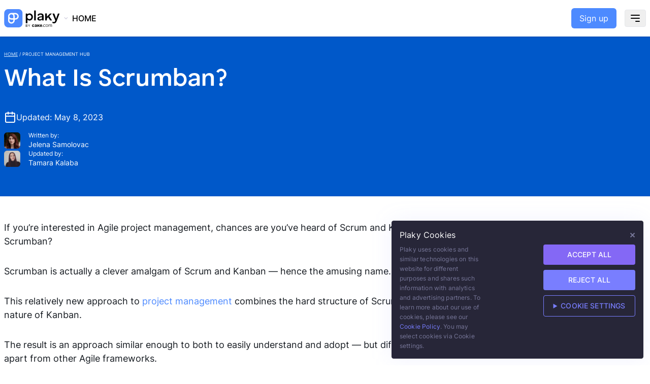

--- FILE ---
content_type: text/html; charset=UTF-8
request_url: https://plaky.com/learn/project-management/scrumban-project-management/
body_size: 39217
content:

<!DOCTYPE html>
<html lang="en-US" prefix="og: http://ogp.me/ns# fb: http://ogp.me/ns/fb#">

<head>
    <script>
        // Define dataLayer and the gtag function.
        window.dataLayer = window.dataLayer || [];
        function gtag(){dataLayer.push(arguments);}

        gtag('consent', 'default', {
        'ad_storage': 'denied',
        'ad_user_data': 'denied',
        'ad_personalization': 'denied',
        'analytics_storage': 'denied',
        });
    </script>

	<!-- Favicons -->
	<link rel="apple-touch-icon" sizes="76x76" href="https://plaky.com/learn/wp-content/themes/cake-learn/src/images/plaky/favicons/apple-touch-icon.png">
	<link rel="icon" type="image/png" sizes="32x32" href="https://plaky.com/learn/wp-content/themes/cake-learn/src/images/plaky/favicons/favicon-32x32.png">
	<link rel="icon" type="image/png" sizes="16x16" href="https://plaky.com/learn/wp-content/themes/cake-learn/src/images/plaky/favicons/favicon-16x16.png">
	<link rel="mask-icon" href="https://plaky.com/learn/wp-content/themes/cake-learn/src/images/plaky/favicons/safari-pinned-tab.svg" color="#5bbad5">
	<meta name="msapplication-TileColor" content="#da532c">
	<meta name="theme-color" content="#ffffff">

	<meta charset="UTF-8">
	<meta name="viewport" content="width=device-width, initial-scale=1, shrink-to-fit=no">

    <!-- Data layer script -->
    
<script>
    (function(w, d, s, l, i) {
        w[l] = w[l] || [];
        w[l].push({
            'gtm.start': new Date().getTime(),
            event: 'gtm.js'
        });
        var f = d.getElementsByTagName(s)[0],
            j = d.createElement(s),
            dl = l != 'dataLayer' ? '&l=' + l : '';
        j.async = true;
        j.src =
            'https://www.googletagmanager.com/gtm.js?id=' + i + dl;
        f.parentNode.insertBefore(j, f);
    })(window, document, 'script', 'dataLayer', 'GTM-PV5QFSQ');
</script>



    <!-- Tracking script (Pumble & Plaky) -->
    <script>
const ATTRIBUTION_COOKIE_EXPIRATION_DAYS = 240;

// Cookies
const ATTRIBUTION_GROWTH = "ATTRIBUTION_GROWTH";

// LocalStorage
const PLAKY_SEO_EVENTS_USER = "plaky-seo-events-user";

let analyticsUserId;

const Cookie = {
  resolveDomain: () => {
    const domain = new URL(window.location.href).host
      .split(".")
      .slice(-2)
      .join(".");
    return domain.indexOf("localhost") > -1 ? "localhost" : "." + domain;
  },
  setCookie: (name, value, expireDays) => {
    const expirationDate = new Date();
    expirationDate.setTime(
      expirationDate.getTime() + expireDays * 24 * 60 * 60 * 1000
    );
    const expires = "expires=" + expirationDate.toUTCString();
    const cookieValue =
      name +
      "=" +
      value +
      "; " +
      expires +
      "; domain=" +
      Cookie.resolveDomain() +
      "; path=/; SameSite=None; Secure";
    document.cookie = cookieValue;
  },
};

const makeSEOEventPostRequest = (data, keepAlive = false) => {
  fetch("https://api.plaky.com/analytics/events/seo-events", {
    method: "POST",
    headers: {
      "Content-Type": "application/json",
    },
    body: JSON.stringify(data),
    keepalive: keepAlive,
  })
    .then((response) => response)
    .catch((error) => console.error("Error: ", error));
};

const loadToken = () => {
  analyticsUserId = localStorage.getItem(PLAKY_SEO_EVENTS_USER);
  if (!analyticsUserId) {
    analyticsUserId =
      Date.now().toString(36) + Math.random().toString(36).substring(2);
    localStorage.setItem(PLAKY_SEO_EVENTS_USER, analyticsUserId);
  }
};

const sendVisitRequest = () => {
  let visitAnalyticsBody = {
    event: "visit",
    userId: analyticsUserId,
    pageUrl: window.location.href,
  };

  makeSEOEventPostRequest(visitAnalyticsBody);
};

const setGrowthCookie = () => {
  Cookie.setCookie(
    ATTRIBUTION_GROWTH,
    window.btoa(
      JSON.stringify({
        user: localStorage.getItem(PLAKY_SEO_EVENTS_USER),
        pageURL: encodeURIComponent(window.location.href),
      })
    ),
    ATTRIBUTION_COOKIE_EXPIRATION_DAYS
  );
};

const handleLinkClick = (event) => {
  const targetElementAnchor = event.target.closest("a");

  if (targetElementAnchor) {
    let section = targetElementAnchor.textContent.trim();
    let clickAnalyticsBody = {
      event: "click",
      userId: analyticsUserId,
      pageUrl: window.location.href,
      section: section,
    };

    makeSEOEventPostRequest(clickAnalyticsBody, true);
  }
};

document.addEventListener("click", handleLinkClick);

document.addEventListener("DOMContentLoaded", () => {
  loadToken();
  sendVisitRequest();
  setGrowthCookie();
});

</script>

	<meta name='robots' content='index, follow, max-image-preview:large, max-snippet:-1, max-video-preview:-1' />

	<!-- This site is optimized with the Yoast SEO plugin v26.8 - https://yoast.com/product/yoast-seo-wordpress/ -->
	<title>What Is Scrumban? A Guide to the Scrumban Framework</title>
	<link rel="canonical" href="https://plaky.com/learn/project-management/scrumban-project-management/" />
	<script type="application/ld+json" class="yoast-schema-graph">{"@context":"https://schema.org","@graph":[{"@type":["Article","BlogPosting"],"@id":"https://plaky.com/learn/project-management/scrumban-project-management/#article","isPartOf":{"@id":"https://plaky.com/learn/project-management/scrumban-project-management/"},"author":{"name":"Jelena Samolovac","@id":"https://plaky.com/learn/#/schema/person/70b15135b6d333d0fcc3cf0928981298"},"headline":"What Is Scrumban?","datePublished":"2022-04-19T06:00:00+00:00","dateModified":"2026-01-22T09:58:59+00:00","mainEntityOfPage":{"@id":"https://plaky.com/learn/project-management/scrumban-project-management/"},"wordCount":6058,"image":{"@id":"https://plaky.com/learn/project-management/scrumban-project-management/#primaryimage"},"thumbnailUrl":"https://plaky.com/learn/wp-content/uploads/2023/05/Scrumban-project-management-social.png","articleSection":["Methodologies","Project Management Hub"],"inLanguage":"en-US"},{"@type":"WebPage","@id":"https://plaky.com/learn/project-management/scrumban-project-management/","url":"https://plaky.com/learn/project-management/scrumban-project-management/","name":"What Is Scrumban? - Plaky Learn","isPartOf":{"@id":"https://plaky.com/learn/#website"},"primaryImageOfPage":{"@id":"https://plaky.com/learn/project-management/scrumban-project-management/#primaryimage"},"image":{"@id":"https://plaky.com/learn/project-management/scrumban-project-management/#primaryimage"},"thumbnailUrl":"https://plaky.com/learn/wp-content/uploads/2023/05/Scrumban-project-management-social.png","datePublished":"2022-04-19T06:00:00+00:00","dateModified":"2026-01-22T09:58:59+00:00","author":{"@id":"https://plaky.com/learn/#/schema/person/70b15135b6d333d0fcc3cf0928981298"},"breadcrumb":{"@id":"https://plaky.com/learn/project-management/scrumban-project-management/#breadcrumb"},"inLanguage":"en-US","potentialAction":[{"@type":"ReadAction","target":["https://plaky.com/learn/project-management/scrumban-project-management/"]}]},{"@type":"ImageObject","inLanguage":"en-US","@id":"https://plaky.com/learn/project-management/scrumban-project-management/#primaryimage","url":"https://plaky.com/learn/wp-content/uploads/2023/05/Scrumban-project-management-social.png","contentUrl":"https://plaky.com/learn/wp-content/uploads/2023/05/Scrumban-project-management-social.png","width":1200,"height":600},{"@type":"BreadcrumbList","@id":"https://plaky.com/learn/project-management/scrumban-project-management/#breadcrumb","itemListElement":[{"@type":"ListItem","position":1,"name":"Home","item":"https://plaky.com/learn/"},{"@type":"ListItem","position":2,"name":"What Is Scrumban?"}]},{"@type":"WebSite","@id":"https://plaky.com/learn/#website","url":"https://plaky.com/learn/","name":"Plaky Learn","description":"Guides for better task and project management","potentialAction":[{"@type":"SearchAction","target":{"@type":"EntryPoint","urlTemplate":"https://plaky.com/learn/?s={search_term_string}"},"query-input":{"@type":"PropertyValueSpecification","valueRequired":true,"valueName":"search_term_string"}}],"inLanguage":"en-US"},{"@type":"Person","@id":"https://plaky.com/learn/#/schema/person/70b15135b6d333d0fcc3cf0928981298","name":"Jelena Samolovac","image":{"@type":"ImageObject","inLanguage":"en-US","@id":"https://plaky.com/learn/#/schema/person/image/","url":"https://secure.gravatar.com/avatar/c3a4ed86379ca68081385961972d172414cf80a10227819d8feebfa6d3389da9?s=96&d=mm&r=g","contentUrl":"https://secure.gravatar.com/avatar/c3a4ed86379ca68081385961972d172414cf80a10227819d8feebfa6d3389da9?s=96&d=mm&r=g","caption":"Jelena Samolovac"},"description":"Jelena is an experienced researcher and web content marketeer at Plaky. She is responsible for breaking down complex project management topics and presenting them in a simple and digestible manner. With a BA and MA in English language and literature, Jelena’s biggest passion was always writing. Her career began in 2017 while she was still an undergraduate. She wrote dozens of articles and blog posts on a variety of topics, including productivity, organization, and management, until she joined our team in 2021 and made project management her primary focus. By nature, Jelena is inquisitive and thirsty for knowledge. She is especially interested in expanding and honing her understanding of project management and the means of improving project success and is currently on her way to obtaining her first project management certificate. In her spare time, she loves reading fantasy novels and manga, and one of her biggest personal goals is to learn to draw well. In an effort to maintain her mental health and happiness, she refrains from using social media unless necessary and wholeheartedly supports remote work.","sameAs":["https://www.linkedin.com/in/jelena-kalaba/"],"url":"https://plaky.com/learn/author/jelena-samolovac/"}]}</script>
	<!-- / Yoast SEO plugin. -->


<link rel="alternate" title="oEmbed (JSON)" type="application/json+oembed" href="https://plaky.com/learn/wp-json/oembed/1.0/embed?url=https%3A%2F%2Fplaky.com%2Flearn%2Fproject-management%2Fscrumban-project-management%2F" />
<link rel="alternate" title="oEmbed (XML)" type="text/xml+oembed" href="https://plaky.com/learn/wp-json/oembed/1.0/embed?url=https%3A%2F%2Fplaky.com%2Flearn%2Fproject-management%2Fscrumban-project-management%2F&#038;format=xml" />
<style id='wp-img-auto-sizes-contain-inline-css' type='text/css'>
img:is([sizes=auto i],[sizes^="auto," i]){contain-intrinsic-size:3000px 1500px}
/*# sourceURL=wp-img-auto-sizes-contain-inline-css */
</style>
<style id='wp-block-library-inline-css' type='text/css'>
:root{--wp-block-synced-color:#7a00df;--wp-block-synced-color--rgb:122,0,223;--wp-bound-block-color:var(--wp-block-synced-color);--wp-editor-canvas-background:#ddd;--wp-admin-theme-color:#007cba;--wp-admin-theme-color--rgb:0,124,186;--wp-admin-theme-color-darker-10:#006ba1;--wp-admin-theme-color-darker-10--rgb:0,107,160.5;--wp-admin-theme-color-darker-20:#005a87;--wp-admin-theme-color-darker-20--rgb:0,90,135;--wp-admin-border-width-focus:2px}@media (min-resolution:192dpi){:root{--wp-admin-border-width-focus:1.5px}}.wp-element-button{cursor:pointer}:root .has-very-light-gray-background-color{background-color:#eee}:root .has-very-dark-gray-background-color{background-color:#313131}:root .has-very-light-gray-color{color:#eee}:root .has-very-dark-gray-color{color:#313131}:root .has-vivid-green-cyan-to-vivid-cyan-blue-gradient-background{background:linear-gradient(135deg,#00d084,#0693e3)}:root .has-purple-crush-gradient-background{background:linear-gradient(135deg,#34e2e4,#4721fb 50%,#ab1dfe)}:root .has-hazy-dawn-gradient-background{background:linear-gradient(135deg,#faaca8,#dad0ec)}:root .has-subdued-olive-gradient-background{background:linear-gradient(135deg,#fafae1,#67a671)}:root .has-atomic-cream-gradient-background{background:linear-gradient(135deg,#fdd79a,#004a59)}:root .has-nightshade-gradient-background{background:linear-gradient(135deg,#330968,#31cdcf)}:root .has-midnight-gradient-background{background:linear-gradient(135deg,#020381,#2874fc)}:root{--wp--preset--font-size--normal:16px;--wp--preset--font-size--huge:42px}.has-regular-font-size{font-size:1em}.has-larger-font-size{font-size:2.625em}.has-normal-font-size{font-size:var(--wp--preset--font-size--normal)}.has-huge-font-size{font-size:var(--wp--preset--font-size--huge)}.has-text-align-center{text-align:center}.has-text-align-left{text-align:left}.has-text-align-right{text-align:right}.has-fit-text{white-space:nowrap!important}#end-resizable-editor-section{display:none}.aligncenter{clear:both}.items-justified-left{justify-content:flex-start}.items-justified-center{justify-content:center}.items-justified-right{justify-content:flex-end}.items-justified-space-between{justify-content:space-between}.screen-reader-text{border:0;clip-path:inset(50%);height:1px;margin:-1px;overflow:hidden;padding:0;position:absolute;width:1px;word-wrap:normal!important}.screen-reader-text:focus{background-color:#ddd;clip-path:none;color:#444;display:block;font-size:1em;height:auto;left:5px;line-height:normal;padding:15px 23px 14px;text-decoration:none;top:5px;width:auto;z-index:100000}html :where(.has-border-color){border-style:solid}html :where([style*=border-top-color]){border-top-style:solid}html :where([style*=border-right-color]){border-right-style:solid}html :where([style*=border-bottom-color]){border-bottom-style:solid}html :where([style*=border-left-color]){border-left-style:solid}html :where([style*=border-width]){border-style:solid}html :where([style*=border-top-width]){border-top-style:solid}html :where([style*=border-right-width]){border-right-style:solid}html :where([style*=border-bottom-width]){border-bottom-style:solid}html :where([style*=border-left-width]){border-left-style:solid}html :where(img[class*=wp-image-]){height:auto;max-width:100%}:where(figure){margin:0 0 1em}html :where(.is-position-sticky){--wp-admin--admin-bar--position-offset:var(--wp-admin--admin-bar--height,0px)}@media screen and (max-width:600px){html :where(.is-position-sticky){--wp-admin--admin-bar--position-offset:0px}}

/*# sourceURL=wp-block-library-inline-css */
</style><style id='wp-block-heading-inline-css' type='text/css'>
h1:where(.wp-block-heading).has-background,h2:where(.wp-block-heading).has-background,h3:where(.wp-block-heading).has-background,h4:where(.wp-block-heading).has-background,h5:where(.wp-block-heading).has-background,h6:where(.wp-block-heading).has-background{padding:1.25em 2.375em}h1.has-text-align-left[style*=writing-mode]:where([style*=vertical-lr]),h1.has-text-align-right[style*=writing-mode]:where([style*=vertical-rl]),h2.has-text-align-left[style*=writing-mode]:where([style*=vertical-lr]),h2.has-text-align-right[style*=writing-mode]:where([style*=vertical-rl]),h3.has-text-align-left[style*=writing-mode]:where([style*=vertical-lr]),h3.has-text-align-right[style*=writing-mode]:where([style*=vertical-rl]),h4.has-text-align-left[style*=writing-mode]:where([style*=vertical-lr]),h4.has-text-align-right[style*=writing-mode]:where([style*=vertical-rl]),h5.has-text-align-left[style*=writing-mode]:where([style*=vertical-lr]),h5.has-text-align-right[style*=writing-mode]:where([style*=vertical-rl]),h6.has-text-align-left[style*=writing-mode]:where([style*=vertical-lr]),h6.has-text-align-right[style*=writing-mode]:where([style*=vertical-rl]){rotate:180deg}
/*# sourceURL=https://plaky.com/learn/wp-includes/blocks/heading/style.min.css */
</style>
<style id='wp-block-image-inline-css' type='text/css'>
.wp-block-image>a,.wp-block-image>figure>a{display:inline-block}.wp-block-image img{box-sizing:border-box;height:auto;max-width:100%;vertical-align:bottom}@media not (prefers-reduced-motion){.wp-block-image img.hide{visibility:hidden}.wp-block-image img.show{animation:show-content-image .4s}}.wp-block-image[style*=border-radius] img,.wp-block-image[style*=border-radius]>a{border-radius:inherit}.wp-block-image.has-custom-border img{box-sizing:border-box}.wp-block-image.aligncenter{text-align:center}.wp-block-image.alignfull>a,.wp-block-image.alignwide>a{width:100%}.wp-block-image.alignfull img,.wp-block-image.alignwide img{height:auto;width:100%}.wp-block-image .aligncenter,.wp-block-image .alignleft,.wp-block-image .alignright,.wp-block-image.aligncenter,.wp-block-image.alignleft,.wp-block-image.alignright{display:table}.wp-block-image .aligncenter>figcaption,.wp-block-image .alignleft>figcaption,.wp-block-image .alignright>figcaption,.wp-block-image.aligncenter>figcaption,.wp-block-image.alignleft>figcaption,.wp-block-image.alignright>figcaption{caption-side:bottom;display:table-caption}.wp-block-image .alignleft{float:left;margin:.5em 1em .5em 0}.wp-block-image .alignright{float:right;margin:.5em 0 .5em 1em}.wp-block-image .aligncenter{margin-left:auto;margin-right:auto}.wp-block-image :where(figcaption){margin-bottom:1em;margin-top:.5em}.wp-block-image.is-style-circle-mask img{border-radius:9999px}@supports ((-webkit-mask-image:none) or (mask-image:none)) or (-webkit-mask-image:none){.wp-block-image.is-style-circle-mask img{border-radius:0;-webkit-mask-image:url('data:image/svg+xml;utf8,<svg viewBox="0 0 100 100" xmlns="http://www.w3.org/2000/svg"><circle cx="50" cy="50" r="50"/></svg>');mask-image:url('data:image/svg+xml;utf8,<svg viewBox="0 0 100 100" xmlns="http://www.w3.org/2000/svg"><circle cx="50" cy="50" r="50"/></svg>');mask-mode:alpha;-webkit-mask-position:center;mask-position:center;-webkit-mask-repeat:no-repeat;mask-repeat:no-repeat;-webkit-mask-size:contain;mask-size:contain}}:root :where(.wp-block-image.is-style-rounded img,.wp-block-image .is-style-rounded img){border-radius:9999px}.wp-block-image figure{margin:0}.wp-lightbox-container{display:flex;flex-direction:column;position:relative}.wp-lightbox-container img{cursor:zoom-in}.wp-lightbox-container img:hover+button{opacity:1}.wp-lightbox-container button{align-items:center;backdrop-filter:blur(16px) saturate(180%);background-color:#5a5a5a40;border:none;border-radius:4px;cursor:zoom-in;display:flex;height:20px;justify-content:center;opacity:0;padding:0;position:absolute;right:16px;text-align:center;top:16px;width:20px;z-index:100}@media not (prefers-reduced-motion){.wp-lightbox-container button{transition:opacity .2s ease}}.wp-lightbox-container button:focus-visible{outline:3px auto #5a5a5a40;outline:3px auto -webkit-focus-ring-color;outline-offset:3px}.wp-lightbox-container button:hover{cursor:pointer;opacity:1}.wp-lightbox-container button:focus{opacity:1}.wp-lightbox-container button:focus,.wp-lightbox-container button:hover,.wp-lightbox-container button:not(:hover):not(:active):not(.has-background){background-color:#5a5a5a40;border:none}.wp-lightbox-overlay{box-sizing:border-box;cursor:zoom-out;height:100vh;left:0;overflow:hidden;position:fixed;top:0;visibility:hidden;width:100%;z-index:100000}.wp-lightbox-overlay .close-button{align-items:center;cursor:pointer;display:flex;justify-content:center;min-height:40px;min-width:40px;padding:0;position:absolute;right:calc(env(safe-area-inset-right) + 16px);top:calc(env(safe-area-inset-top) + 16px);z-index:5000000}.wp-lightbox-overlay .close-button:focus,.wp-lightbox-overlay .close-button:hover,.wp-lightbox-overlay .close-button:not(:hover):not(:active):not(.has-background){background:none;border:none}.wp-lightbox-overlay .lightbox-image-container{height:var(--wp--lightbox-container-height);left:50%;overflow:hidden;position:absolute;top:50%;transform:translate(-50%,-50%);transform-origin:top left;width:var(--wp--lightbox-container-width);z-index:9999999999}.wp-lightbox-overlay .wp-block-image{align-items:center;box-sizing:border-box;display:flex;height:100%;justify-content:center;margin:0;position:relative;transform-origin:0 0;width:100%;z-index:3000000}.wp-lightbox-overlay .wp-block-image img{height:var(--wp--lightbox-image-height);min-height:var(--wp--lightbox-image-height);min-width:var(--wp--lightbox-image-width);width:var(--wp--lightbox-image-width)}.wp-lightbox-overlay .wp-block-image figcaption{display:none}.wp-lightbox-overlay button{background:none;border:none}.wp-lightbox-overlay .scrim{background-color:#fff;height:100%;opacity:.9;position:absolute;width:100%;z-index:2000000}.wp-lightbox-overlay.active{visibility:visible}@media not (prefers-reduced-motion){.wp-lightbox-overlay.active{animation:turn-on-visibility .25s both}.wp-lightbox-overlay.active img{animation:turn-on-visibility .35s both}.wp-lightbox-overlay.show-closing-animation:not(.active){animation:turn-off-visibility .35s both}.wp-lightbox-overlay.show-closing-animation:not(.active) img{animation:turn-off-visibility .25s both}.wp-lightbox-overlay.zoom.active{animation:none;opacity:1;visibility:visible}.wp-lightbox-overlay.zoom.active .lightbox-image-container{animation:lightbox-zoom-in .4s}.wp-lightbox-overlay.zoom.active .lightbox-image-container img{animation:none}.wp-lightbox-overlay.zoom.active .scrim{animation:turn-on-visibility .4s forwards}.wp-lightbox-overlay.zoom.show-closing-animation:not(.active){animation:none}.wp-lightbox-overlay.zoom.show-closing-animation:not(.active) .lightbox-image-container{animation:lightbox-zoom-out .4s}.wp-lightbox-overlay.zoom.show-closing-animation:not(.active) .lightbox-image-container img{animation:none}.wp-lightbox-overlay.zoom.show-closing-animation:not(.active) .scrim{animation:turn-off-visibility .4s forwards}}@keyframes show-content-image{0%{visibility:hidden}99%{visibility:hidden}to{visibility:visible}}@keyframes turn-on-visibility{0%{opacity:0}to{opacity:1}}@keyframes turn-off-visibility{0%{opacity:1;visibility:visible}99%{opacity:0;visibility:visible}to{opacity:0;visibility:hidden}}@keyframes lightbox-zoom-in{0%{transform:translate(calc((-100vw + var(--wp--lightbox-scrollbar-width))/2 + var(--wp--lightbox-initial-left-position)),calc(-50vh + var(--wp--lightbox-initial-top-position))) scale(var(--wp--lightbox-scale))}to{transform:translate(-50%,-50%) scale(1)}}@keyframes lightbox-zoom-out{0%{transform:translate(-50%,-50%) scale(1);visibility:visible}99%{visibility:visible}to{transform:translate(calc((-100vw + var(--wp--lightbox-scrollbar-width))/2 + var(--wp--lightbox-initial-left-position)),calc(-50vh + var(--wp--lightbox-initial-top-position))) scale(var(--wp--lightbox-scale));visibility:hidden}}
/*# sourceURL=https://plaky.com/learn/wp-includes/blocks/image/style.min.css */
</style>
<style id='wp-block-list-inline-css' type='text/css'>
ol,ul{box-sizing:border-box}:root :where(.wp-block-list.has-background){padding:1.25em 2.375em}
/*# sourceURL=https://plaky.com/learn/wp-includes/blocks/list/style.min.css */
</style>
<style id='wp-block-columns-inline-css' type='text/css'>
.wp-block-columns{box-sizing:border-box;display:flex;flex-wrap:wrap!important}@media (min-width:782px){.wp-block-columns{flex-wrap:nowrap!important}}.wp-block-columns{align-items:normal!important}.wp-block-columns.are-vertically-aligned-top{align-items:flex-start}.wp-block-columns.are-vertically-aligned-center{align-items:center}.wp-block-columns.are-vertically-aligned-bottom{align-items:flex-end}@media (max-width:781px){.wp-block-columns:not(.is-not-stacked-on-mobile)>.wp-block-column{flex-basis:100%!important}}@media (min-width:782px){.wp-block-columns:not(.is-not-stacked-on-mobile)>.wp-block-column{flex-basis:0;flex-grow:1}.wp-block-columns:not(.is-not-stacked-on-mobile)>.wp-block-column[style*=flex-basis]{flex-grow:0}}.wp-block-columns.is-not-stacked-on-mobile{flex-wrap:nowrap!important}.wp-block-columns.is-not-stacked-on-mobile>.wp-block-column{flex-basis:0;flex-grow:1}.wp-block-columns.is-not-stacked-on-mobile>.wp-block-column[style*=flex-basis]{flex-grow:0}:where(.wp-block-columns){margin-bottom:1.75em}:where(.wp-block-columns.has-background){padding:1.25em 2.375em}.wp-block-column{flex-grow:1;min-width:0;overflow-wrap:break-word;word-break:break-word}.wp-block-column.is-vertically-aligned-top{align-self:flex-start}.wp-block-column.is-vertically-aligned-center{align-self:center}.wp-block-column.is-vertically-aligned-bottom{align-self:flex-end}.wp-block-column.is-vertically-aligned-stretch{align-self:stretch}.wp-block-column.is-vertically-aligned-bottom,.wp-block-column.is-vertically-aligned-center,.wp-block-column.is-vertically-aligned-top{width:100%}
/*# sourceURL=https://plaky.com/learn/wp-includes/blocks/columns/style.min.css */
</style>
<style id='wp-block-group-inline-css' type='text/css'>
.wp-block-group{box-sizing:border-box}:where(.wp-block-group.wp-block-group-is-layout-constrained){position:relative}
/*# sourceURL=https://plaky.com/learn/wp-includes/blocks/group/style.min.css */
</style>
<style id='wp-block-paragraph-inline-css' type='text/css'>
.is-small-text{font-size:.875em}.is-regular-text{font-size:1em}.is-large-text{font-size:2.25em}.is-larger-text{font-size:3em}.has-drop-cap:not(:focus):first-letter{float:left;font-size:8.4em;font-style:normal;font-weight:100;line-height:.68;margin:.05em .1em 0 0;text-transform:uppercase}body.rtl .has-drop-cap:not(:focus):first-letter{float:none;margin-left:.1em}p.has-drop-cap.has-background{overflow:hidden}:root :where(p.has-background){padding:1.25em 2.375em}:where(p.has-text-color:not(.has-link-color)) a{color:inherit}p.has-text-align-left[style*="writing-mode:vertical-lr"],p.has-text-align-right[style*="writing-mode:vertical-rl"]{rotate:180deg}
/*# sourceURL=https://plaky.com/learn/wp-includes/blocks/paragraph/style.min.css */
</style>
<style id='wp-block-spacer-inline-css' type='text/css'>
.wp-block-spacer{clear:both}
/*# sourceURL=https://plaky.com/learn/wp-includes/blocks/spacer/style.min.css */
</style>
<style id='wp-block-table-inline-css' type='text/css'>
.wp-block-table{overflow-x:auto}.wp-block-table table{border-collapse:collapse;width:100%}.wp-block-table thead{border-bottom:3px solid}.wp-block-table tfoot{border-top:3px solid}.wp-block-table td,.wp-block-table th{border:1px solid;padding:.5em}.wp-block-table .has-fixed-layout{table-layout:fixed;width:100%}.wp-block-table .has-fixed-layout td,.wp-block-table .has-fixed-layout th{word-break:break-word}.wp-block-table.aligncenter,.wp-block-table.alignleft,.wp-block-table.alignright{display:table;width:auto}.wp-block-table.aligncenter td,.wp-block-table.aligncenter th,.wp-block-table.alignleft td,.wp-block-table.alignleft th,.wp-block-table.alignright td,.wp-block-table.alignright th{word-break:break-word}.wp-block-table .has-subtle-light-gray-background-color{background-color:#f3f4f5}.wp-block-table .has-subtle-pale-green-background-color{background-color:#e9fbe5}.wp-block-table .has-subtle-pale-blue-background-color{background-color:#e7f5fe}.wp-block-table .has-subtle-pale-pink-background-color{background-color:#fcf0ef}.wp-block-table.is-style-stripes{background-color:initial;border-collapse:inherit;border-spacing:0}.wp-block-table.is-style-stripes tbody tr:nth-child(odd){background-color:#f0f0f0}.wp-block-table.is-style-stripes.has-subtle-light-gray-background-color tbody tr:nth-child(odd){background-color:#f3f4f5}.wp-block-table.is-style-stripes.has-subtle-pale-green-background-color tbody tr:nth-child(odd){background-color:#e9fbe5}.wp-block-table.is-style-stripes.has-subtle-pale-blue-background-color tbody tr:nth-child(odd){background-color:#e7f5fe}.wp-block-table.is-style-stripes.has-subtle-pale-pink-background-color tbody tr:nth-child(odd){background-color:#fcf0ef}.wp-block-table.is-style-stripes td,.wp-block-table.is-style-stripes th{border-color:#0000}.wp-block-table.is-style-stripes{border-bottom:1px solid #f0f0f0}.wp-block-table .has-border-color td,.wp-block-table .has-border-color th,.wp-block-table .has-border-color tr,.wp-block-table .has-border-color>*{border-color:inherit}.wp-block-table table[style*=border-top-color] tr:first-child,.wp-block-table table[style*=border-top-color] tr:first-child td,.wp-block-table table[style*=border-top-color] tr:first-child th,.wp-block-table table[style*=border-top-color]>*,.wp-block-table table[style*=border-top-color]>* td,.wp-block-table table[style*=border-top-color]>* th{border-top-color:inherit}.wp-block-table table[style*=border-top-color] tr:not(:first-child){border-top-color:initial}.wp-block-table table[style*=border-right-color] td:last-child,.wp-block-table table[style*=border-right-color] th,.wp-block-table table[style*=border-right-color] tr,.wp-block-table table[style*=border-right-color]>*{border-right-color:inherit}.wp-block-table table[style*=border-bottom-color] tr:last-child,.wp-block-table table[style*=border-bottom-color] tr:last-child td,.wp-block-table table[style*=border-bottom-color] tr:last-child th,.wp-block-table table[style*=border-bottom-color]>*,.wp-block-table table[style*=border-bottom-color]>* td,.wp-block-table table[style*=border-bottom-color]>* th{border-bottom-color:inherit}.wp-block-table table[style*=border-bottom-color] tr:not(:last-child){border-bottom-color:initial}.wp-block-table table[style*=border-left-color] td:first-child,.wp-block-table table[style*=border-left-color] th,.wp-block-table table[style*=border-left-color] tr,.wp-block-table table[style*=border-left-color]>*{border-left-color:inherit}.wp-block-table table[style*=border-style] td,.wp-block-table table[style*=border-style] th,.wp-block-table table[style*=border-style] tr,.wp-block-table table[style*=border-style]>*{border-style:inherit}.wp-block-table table[style*=border-width] td,.wp-block-table table[style*=border-width] th,.wp-block-table table[style*=border-width] tr,.wp-block-table table[style*=border-width]>*{border-style:inherit;border-width:inherit}
/*# sourceURL=https://plaky.com/learn/wp-includes/blocks/table/style.min.css */
</style>
<style id='global-styles-inline-css' type='text/css'>
:root{--wp--preset--aspect-ratio--square: 1;--wp--preset--aspect-ratio--4-3: 4/3;--wp--preset--aspect-ratio--3-4: 3/4;--wp--preset--aspect-ratio--3-2: 3/2;--wp--preset--aspect-ratio--2-3: 2/3;--wp--preset--aspect-ratio--16-9: 16/9;--wp--preset--aspect-ratio--9-16: 9/16;--wp--preset--color--black: #000000;--wp--preset--color--cyan-bluish-gray: #abb8c3;--wp--preset--color--white: #ffffff;--wp--preset--color--pale-pink: #f78da7;--wp--preset--color--vivid-red: #cf2e2e;--wp--preset--color--luminous-vivid-orange: #ff6900;--wp--preset--color--luminous-vivid-amber: #fcb900;--wp--preset--color--light-green-cyan: #7bdcb5;--wp--preset--color--vivid-green-cyan: #00d084;--wp--preset--color--pale-cyan-blue: #8ed1fc;--wp--preset--color--vivid-cyan-blue: #0693e3;--wp--preset--color--vivid-purple: #9b51e0;--wp--preset--gradient--vivid-cyan-blue-to-vivid-purple: linear-gradient(135deg,rgb(6,147,227) 0%,rgb(155,81,224) 100%);--wp--preset--gradient--light-green-cyan-to-vivid-green-cyan: linear-gradient(135deg,rgb(122,220,180) 0%,rgb(0,208,130) 100%);--wp--preset--gradient--luminous-vivid-amber-to-luminous-vivid-orange: linear-gradient(135deg,rgb(252,185,0) 0%,rgb(255,105,0) 100%);--wp--preset--gradient--luminous-vivid-orange-to-vivid-red: linear-gradient(135deg,rgb(255,105,0) 0%,rgb(207,46,46) 100%);--wp--preset--gradient--very-light-gray-to-cyan-bluish-gray: linear-gradient(135deg,rgb(238,238,238) 0%,rgb(169,184,195) 100%);--wp--preset--gradient--cool-to-warm-spectrum: linear-gradient(135deg,rgb(74,234,220) 0%,rgb(151,120,209) 20%,rgb(207,42,186) 40%,rgb(238,44,130) 60%,rgb(251,105,98) 80%,rgb(254,248,76) 100%);--wp--preset--gradient--blush-light-purple: linear-gradient(135deg,rgb(255,206,236) 0%,rgb(152,150,240) 100%);--wp--preset--gradient--blush-bordeaux: linear-gradient(135deg,rgb(254,205,165) 0%,rgb(254,45,45) 50%,rgb(107,0,62) 100%);--wp--preset--gradient--luminous-dusk: linear-gradient(135deg,rgb(255,203,112) 0%,rgb(199,81,192) 50%,rgb(65,88,208) 100%);--wp--preset--gradient--pale-ocean: linear-gradient(135deg,rgb(255,245,203) 0%,rgb(182,227,212) 50%,rgb(51,167,181) 100%);--wp--preset--gradient--electric-grass: linear-gradient(135deg,rgb(202,248,128) 0%,rgb(113,206,126) 100%);--wp--preset--gradient--midnight: linear-gradient(135deg,rgb(2,3,129) 0%,rgb(40,116,252) 100%);--wp--preset--font-size--small: 13px;--wp--preset--font-size--medium: 20px;--wp--preset--font-size--large: 36px;--wp--preset--font-size--x-large: 42px;--wp--preset--spacing--20: 0.44rem;--wp--preset--spacing--30: 0.67rem;--wp--preset--spacing--40: 1rem;--wp--preset--spacing--50: 1.5rem;--wp--preset--spacing--60: 2.25rem;--wp--preset--spacing--70: 3.38rem;--wp--preset--spacing--80: 5.06rem;--wp--preset--shadow--natural: 6px 6px 9px rgba(0, 0, 0, 0.2);--wp--preset--shadow--deep: 12px 12px 50px rgba(0, 0, 0, 0.4);--wp--preset--shadow--sharp: 6px 6px 0px rgba(0, 0, 0, 0.2);--wp--preset--shadow--outlined: 6px 6px 0px -3px rgb(255, 255, 255), 6px 6px rgb(0, 0, 0);--wp--preset--shadow--crisp: 6px 6px 0px rgb(0, 0, 0);}:where(.is-layout-flex){gap: 0.5em;}:where(.is-layout-grid){gap: 0.5em;}body .is-layout-flex{display: flex;}.is-layout-flex{flex-wrap: wrap;align-items: center;}.is-layout-flex > :is(*, div){margin: 0;}body .is-layout-grid{display: grid;}.is-layout-grid > :is(*, div){margin: 0;}:where(.wp-block-columns.is-layout-flex){gap: 2em;}:where(.wp-block-columns.is-layout-grid){gap: 2em;}:where(.wp-block-post-template.is-layout-flex){gap: 1.25em;}:where(.wp-block-post-template.is-layout-grid){gap: 1.25em;}.has-black-color{color: var(--wp--preset--color--black) !important;}.has-cyan-bluish-gray-color{color: var(--wp--preset--color--cyan-bluish-gray) !important;}.has-white-color{color: var(--wp--preset--color--white) !important;}.has-pale-pink-color{color: var(--wp--preset--color--pale-pink) !important;}.has-vivid-red-color{color: var(--wp--preset--color--vivid-red) !important;}.has-luminous-vivid-orange-color{color: var(--wp--preset--color--luminous-vivid-orange) !important;}.has-luminous-vivid-amber-color{color: var(--wp--preset--color--luminous-vivid-amber) !important;}.has-light-green-cyan-color{color: var(--wp--preset--color--light-green-cyan) !important;}.has-vivid-green-cyan-color{color: var(--wp--preset--color--vivid-green-cyan) !important;}.has-pale-cyan-blue-color{color: var(--wp--preset--color--pale-cyan-blue) !important;}.has-vivid-cyan-blue-color{color: var(--wp--preset--color--vivid-cyan-blue) !important;}.has-vivid-purple-color{color: var(--wp--preset--color--vivid-purple) !important;}.has-black-background-color{background-color: var(--wp--preset--color--black) !important;}.has-cyan-bluish-gray-background-color{background-color: var(--wp--preset--color--cyan-bluish-gray) !important;}.has-white-background-color{background-color: var(--wp--preset--color--white) !important;}.has-pale-pink-background-color{background-color: var(--wp--preset--color--pale-pink) !important;}.has-vivid-red-background-color{background-color: var(--wp--preset--color--vivid-red) !important;}.has-luminous-vivid-orange-background-color{background-color: var(--wp--preset--color--luminous-vivid-orange) !important;}.has-luminous-vivid-amber-background-color{background-color: var(--wp--preset--color--luminous-vivid-amber) !important;}.has-light-green-cyan-background-color{background-color: var(--wp--preset--color--light-green-cyan) !important;}.has-vivid-green-cyan-background-color{background-color: var(--wp--preset--color--vivid-green-cyan) !important;}.has-pale-cyan-blue-background-color{background-color: var(--wp--preset--color--pale-cyan-blue) !important;}.has-vivid-cyan-blue-background-color{background-color: var(--wp--preset--color--vivid-cyan-blue) !important;}.has-vivid-purple-background-color{background-color: var(--wp--preset--color--vivid-purple) !important;}.has-black-border-color{border-color: var(--wp--preset--color--black) !important;}.has-cyan-bluish-gray-border-color{border-color: var(--wp--preset--color--cyan-bluish-gray) !important;}.has-white-border-color{border-color: var(--wp--preset--color--white) !important;}.has-pale-pink-border-color{border-color: var(--wp--preset--color--pale-pink) !important;}.has-vivid-red-border-color{border-color: var(--wp--preset--color--vivid-red) !important;}.has-luminous-vivid-orange-border-color{border-color: var(--wp--preset--color--luminous-vivid-orange) !important;}.has-luminous-vivid-amber-border-color{border-color: var(--wp--preset--color--luminous-vivid-amber) !important;}.has-light-green-cyan-border-color{border-color: var(--wp--preset--color--light-green-cyan) !important;}.has-vivid-green-cyan-border-color{border-color: var(--wp--preset--color--vivid-green-cyan) !important;}.has-pale-cyan-blue-border-color{border-color: var(--wp--preset--color--pale-cyan-blue) !important;}.has-vivid-cyan-blue-border-color{border-color: var(--wp--preset--color--vivid-cyan-blue) !important;}.has-vivid-purple-border-color{border-color: var(--wp--preset--color--vivid-purple) !important;}.has-vivid-cyan-blue-to-vivid-purple-gradient-background{background: var(--wp--preset--gradient--vivid-cyan-blue-to-vivid-purple) !important;}.has-light-green-cyan-to-vivid-green-cyan-gradient-background{background: var(--wp--preset--gradient--light-green-cyan-to-vivid-green-cyan) !important;}.has-luminous-vivid-amber-to-luminous-vivid-orange-gradient-background{background: var(--wp--preset--gradient--luminous-vivid-amber-to-luminous-vivid-orange) !important;}.has-luminous-vivid-orange-to-vivid-red-gradient-background{background: var(--wp--preset--gradient--luminous-vivid-orange-to-vivid-red) !important;}.has-very-light-gray-to-cyan-bluish-gray-gradient-background{background: var(--wp--preset--gradient--very-light-gray-to-cyan-bluish-gray) !important;}.has-cool-to-warm-spectrum-gradient-background{background: var(--wp--preset--gradient--cool-to-warm-spectrum) !important;}.has-blush-light-purple-gradient-background{background: var(--wp--preset--gradient--blush-light-purple) !important;}.has-blush-bordeaux-gradient-background{background: var(--wp--preset--gradient--blush-bordeaux) !important;}.has-luminous-dusk-gradient-background{background: var(--wp--preset--gradient--luminous-dusk) !important;}.has-pale-ocean-gradient-background{background: var(--wp--preset--gradient--pale-ocean) !important;}.has-electric-grass-gradient-background{background: var(--wp--preset--gradient--electric-grass) !important;}.has-midnight-gradient-background{background: var(--wp--preset--gradient--midnight) !important;}.has-small-font-size{font-size: var(--wp--preset--font-size--small) !important;}.has-medium-font-size{font-size: var(--wp--preset--font-size--medium) !important;}.has-large-font-size{font-size: var(--wp--preset--font-size--large) !important;}.has-x-large-font-size{font-size: var(--wp--preset--font-size--x-large) !important;}
:where(.wp-block-columns.is-layout-flex){gap: 2em;}:where(.wp-block-columns.is-layout-grid){gap: 2em;}
/*# sourceURL=global-styles-inline-css */
</style>
<style id='core-block-supports-inline-css' type='text/css'>
.wp-container-core-columns-is-layout-9d6595d7{flex-wrap:nowrap;}
/*# sourceURL=core-block-supports-inline-css */
</style>

<style id='classic-theme-styles-inline-css' type='text/css'>
/*! This file is auto-generated */
.wp-block-button__link{color:#fff;background-color:#32373c;border-radius:9999px;box-shadow:none;text-decoration:none;padding:calc(.667em + 2px) calc(1.333em + 2px);font-size:1.125em}.wp-block-file__button{background:#32373c;color:#fff;text-decoration:none}
/*# sourceURL=/wp-includes/css/classic-themes.min.css */
</style>
<link rel='stylesheet' id='dashicons-css' href='https://plaky.com/learn/wp-includes/css/dashicons.min.css?ver=6.9' type='text/css' media='all' />
<link rel='stylesheet' id='trp-language-switcher-style-css' href='https://plaky.com/learn/wp-content/plugins/translatepress-multilingual/assets/css/trp-language-switcher.css?ver=3.0.7' type='text/css' media='all' />
<link rel='stylesheet' id='theme-styles-css' href='https://plaky.com/learn/wp-content/themes/cake-learn/dist/css/tailwind.css' type='text/css' media='all' />
<link rel="https://api.w.org/" href="https://plaky.com/learn/wp-json/" /><link rel="alternate" title="JSON" type="application/json" href="https://plaky.com/learn/wp-json/wp/v2/posts/798" /><link rel="EditURI" type="application/rsd+xml" title="RSD" href="https://plaky.com/learn/xmlrpc.php?rsd" />
<meta name="generator" content="WordPress 6.9" />

<script type='application/ld+json'>{"@context":"https:\/\/schema.org","@type":"NewsArticle","headline":"What Is Scrumban?","description":"Scrumban is a hybrid framework that involves applying Kanban principles in a Scrum context for more flexible and efficient project management.","image":["https:\/\/plaky.com\/learn\/wp-content\/uploads\/2023\/05\/Scrumban-project-management-social.png"],"datePublished":"2022-04-19T06:00:00+00:00","dateModified":"2026-01-22T09:58:59+00:00","author":[{"@type":"Person","name":"Jelena Samolovac","url":"https:\/\/plaky.com\/learn\/author\/jelena-samolovac\/"}],"publisher":{"@type":"Organization","name":"Plaky Learn","url":"https:\/\/plaky.com\/learn"}}</script>
<meta name="description" content="Scrumban is a hybrid framework that involves applying Kanban principles in a Scrum context for more flexible and efficient project management." />
<meta name="keywords" content="methodologies,project management hub" />
  <meta property="og:title" content="What Is Scrumban? A Guide to the Scrumban Framework" />
  <meta property="og:type" content="blog" />
  <meta property="og:description" content="Scrumban is a hybrid framework that involves applying Kanban principles in a Scrum context for more flexible and efficient project management." />
  	<meta property="og:image" content="https://plaky.com/learn/wp-content/uploads/2023/05/Scrumban-project-management-social-1024x512.png" />
	<meta property="og:image" content="https://plaky.com/learn/wp-content/uploads/2023/05/Scrumban-project-management-cover.png" />
	<meta property="og:image" content="https://plaky.com/learn/wp-content/uploads/2022/04/Visual-representation-of-Scrumban-combining-the-aspects-of-Scrum-and-Kanban.png" />
  <meta property="og:url" content="https://plaky.com/learn/project-management/scrumban-project-management/" />
  <meta property="og:site_name" content="Plaky Learn" />
  <meta name="twitter:title" content="What Is Scrumban? A Guide to the Scrumban Framework" />
  <meta name="twitter:card" content="summary_large_image" />
  <meta name="twitter:description" content="Scrumban is a hybrid framework that involves applying Kanban principles in a Scrum context for more flexible and efficient project management." />
  <meta name="twitter:image" content="https://plaky.com/learn/wp-content/uploads/2023/05/Scrumban-project-management-social-1024x512.png" />
  <meta name="twitter:url" content="https://plaky.com/learn/project-management/scrumban-project-management/" />
      
<!-- Schema optimized by Schema Pro --><script type="application/ld+json">{"@context":"https://schema.org","@type":"Person","name":"Jelena Samolovac","email":null,"gender":null,"memberOf":null,"nationality":null,"image":{"@type":"ImageObject","url":"https://secure.gravatar.com/avatar/c3a4ed86379ca68081385961972d172414cf80a10227819d8feebfa6d3389da9?s=96&#038;d=mm&#038;r=g","width":96,"height":96},"jobTitle":"Project management author and researcher","telephone":null,"url":"https://plaky.com/learn/author/jelena-samolovac"}</script><!-- / Schema optimized by Schema Pro --><!-- Schema optimized by Schema Pro --><script type="application/ld+json">{"@context":"https://schema.org","@type":"BlogPosting","mainEntityOfPage":{"@type":"WebPage","@id":"https://plaky.com/learn/project-management/scrumban-project-management/"},"headline":"What Is Scrumban?","image":{"@type":"ImageObject","url":"https://plaky.com/learn/wp-content/uploads/2023/05/Scrumban-project-management-social.png","width":1200,"height":600},"datePublished":"2022-04-19T06:00:00+0000","dateModified":"2026-01-22T09:58:59+0000","author":{"@type":"person","name":"Jelena Samolovac","url":"https://plaky.com/learn/author/jelena-samolovac"},"publisher":{"@type":"Organization","name":"Plaky Learn","logo":{"@type":"ImageObject","url":"https://plaky.com/learn/wp-content/uploads/2025/09/plaky_logo_cake_secondary.png"}},"description":null}</script><!-- / Schema optimized by Schema Pro --><!-- Schema optimized by Schema Pro --><script type="application/ld+json">
{
  "@context": "https://schema.org",
  "@type": "Organization",
  "name": "Plaky",
  "legalName": "Plaky, Inc.",
  "url": "https://plaky.com/",
  "logo": "https://brand.cake.com/wp-content/uploads/2024/03/logo-light-bg-14.png",
  "foundingDate": "2022-01-01",
  "sameAs": [
    "https://www.facebook.com/PlakyCom/",
    "https://x.com/plakycom",
    "https://www.instagram.com/plaky.app/?hl=en",
    "https://www.linkedin.com/products/cake-dot-com-plaky/"
  ],
  "contactPoint": {
    "@type": "ContactPoint",
    "contactType": "customer service",
    "email": "support@plaky.com"
  },
  "address": {
    "@type": "PostalAddress",
    "streetAddress": "2100 Geng Rd STE 210",
    "addressLocality": "Palo Alto",
    "addressRegion": "CA",
    "postalCode": "94303",
    "addressCountry": "US"
  }
}
</script><!-- / Schema optimized by Schema Pro --><link rel="alternate" hreflang="en-US" href="https://plaky.com/learn/project-management/scrumban-project-management/"/>
<link rel="alternate" hreflang="en" href="https://plaky.com/learn/project-management/scrumban-project-management/"/>
<script type="application/ld+json">
{
    "@context": "https://schema.org",
    "@type": "BlogPosting",
    "mainEntityOfPage": [
    {
        "@type": "WebPage",
        "@id": "https://plaky.com/learn/project-management/scrumban-project-management"
    }
],
    "headline": "What Is Scrumban?",
    "image": [
        "https://plaky.com/learn/wp-content/uploads/2023/05/Scrumban-project-management-cover.png"
    ],
    "datePublished": "April 19, 2022",
    "dateModified": "May 8, 2023",
    "articleSection": "BLOG",
    "publisher": [
    {
        "@type": "Organization",
        "name": "Plaky",
        "logo": {
            "@type": "ImageObject",
            "url": "https://plaky.com/blog/wp-content/themes/pumble-learn/assets/images/plaky-cake-logo.svg"
        }
    }
],
    "author": [
    {
        "@type": "Person",
        "name": "Jelena Samolovac",
        "url": "https://plaky.com/learn/author/jelena-samolovac/"
    }
]
    }</script>			<style id="wpsp-style-frontend"></style>
			
<!-- START - Open Graph and Twitter Card Tags 3.3.7 -->
 <!-- Facebook Open Graph -->
  <meta property="og:locale" content="en_US"/>
  <meta property="og:site_name" content="Plaky Learn"/>
  <meta property="og:title" content="What Is Scrumban? - Plaky Learn"/>
  <meta property="og:url" content="https://plaky.com/learn/project-management/scrumban-project-management/"/>
  <meta property="og:type" content="article"/>
  <meta property="og:description" content="Scrumban is a hybrid framework that involves applying Kanban principles in a Scrum context for more flexible and efficient project management."/>
  <meta property="og:image" content="https://plaky.com/learn/wp-content/uploads/2023/05/Scrumban-project-management-social.png"/>
  <meta property="og:image:url" content="https://plaky.com/learn/wp-content/uploads/2023/05/Scrumban-project-management-social.png"/>
  <meta property="og:image:secure_url" content="https://plaky.com/learn/wp-content/uploads/2023/05/Scrumban-project-management-social.png"/>
  <meta property="article:published_time" content="2022-04-19T06:00:00+00:00"/>
  <meta property="article:modified_time" content="2026-01-22T09:58:59+00:00" />
  <meta property="og:updated_time" content="2026-01-22T09:58:59+00:00" />
  <meta property="article:section" content="Methodologies"/>
  <meta property="article:section" content="Project Management Hub"/>
 <!-- Google+ / Schema.org -->
 <!-- Twitter Cards -->
  <meta name="twitter:title" content="What Is Scrumban? - Plaky Learn"/>
  <meta name="twitter:url" content="https://plaky.com/learn/project-management/scrumban-project-management/"/>
  <meta name="twitter:description" content="Scrumban is a hybrid framework that involves applying Kanban principles in a Scrum context for more flexible and efficient project management."/>
  <meta name="twitter:image" content="https://plaky.com/learn/wp-content/uploads/2023/05/Scrumban-project-management-social.png"/>
  <meta name="twitter:card" content="summary_large_image"/>
 <!-- SEO -->
 <!-- Misc. tags -->
 <!-- is_singular | yoast_seo -->
<!-- END - Open Graph and Twitter Card Tags 3.3.7 -->
	
</head>

<body class="scheme-plaky">
    <!-- Tracking script (Clockify) -->
    
	
	<header class="bg-white shadow fixed top-0 left-0 z-50 w-full px-2">
        <nav class="container mx-auto flex items-center justify-between py-4">
            <div class="flex items-center space-x-1">
                <!-- Logo with Dropdown -->
                <div class="relative group">
                    
<!-- Product link and logo -->
<a class="flex items-center space-x-1" href="https://plaky.com">
    <img class="h-9" src="https://plaky.com/learn/wp-content/themes/cake-learn/src/images/plaky-by-cake-logo.svg" alt="plaky Logo">
    <img class="w-4 h-4" src="https://plaky.com/learn/wp-content/themes/cake-learn/src/images/plaky/angle-down.svg" alt="Open dropdown arrow">
</a>

<!-- Product dropdown -->
<div class="absolute invisible opacity-0 group-hover:visible group-hover:opacity-100 
    bg-white border border-gray-200 rounded-md shadow-lg w-60 z-50 p-2 
    transition-opacity duration-300 ease-in-out">
    <div class="py-2">
            <a href="https://plaky.com" class="block p-2 hover:bg-gray-100">
            <div class="flex items-center space-x-3">
                <img src="https://plaky.com/learn/wp-content/themes/cake-learn/src/images/plaky-header-link-logo.svg" 
                    alt="plaky logo" class="w-10 h-10">
                <div>
                    <p class="font-medium">Plaky</p>
                    <p class="text-sm text-gray-500">Project and task management</p>
                </div>
            </div>
        </a>
            <a href="https://pumble.com" class="block p-2 hover:bg-gray-100">
            <div class="flex items-center space-x-3">
                <img src="https://plaky.com/learn/wp-content/themes/cake-learn/src/images/pumble-header-link-logo.svg" 
                    alt="pumble logo" class="w-10 h-10">
                <div>
                    <p class="font-medium">Pumble</p>
                    <p class="text-sm text-gray-500">Team communication and collaboration</p>
                </div>
            </div>
        </a>
            <a href="https://clockify.me" class="block p-2 hover:bg-gray-100">
            <div class="flex items-center space-x-3">
                <img src="https://plaky.com/learn/wp-content/themes/cake-learn/src/images/clockify-header-link-logo.svg" 
                    alt="clockify logo" class="w-10 h-10">
                <div>
                    <p class="font-medium">Clockify</p>
                    <p class="text-sm text-gray-500">Time and cost tracking</p>
                </div>
            </div>
        </a>
        </div>
    <div class="p-2 text-sm text-gray-500 border-t flex justify-between items-center">
        <p>Powered by</p>
        <a target="_blank" href="https://cake.com/" class="flex items-center space-x-2 hover:text-blue-500">
            <img src="https://plaky.com/learn/wp-content/themes/cake-learn/src/images/cake-header-link-logo.svg" alt="CAKE.com™ logo" class="w-16 h-6">
        </a>
    </div>
</div>
                </div>

                <a class="font-medium text-dark " href="https://plaky.com/learn/">
                    HOME
                </a>
            </div>

            <!-- Center Section: Categories -->
            <div class="hidden lg:flex items-center">
                <ul id="menu-main-menu" class="flex"><li class="menu-item menu-item-type-taxonomy menu-item-object-category current-post-ancestor current-menu-parent current-post-parent menu-item pt-2 px-2 lg:px-6"><a href="https://plaky.com/learn/project-management/" class="text-dark block">Project management</a></li>
<li class="menu-item menu-item-type-taxonomy menu-item-object-category menu-item pt-2 px-2 lg:px-6"><a href="https://plaky.com/learn/how-to-start-business/" class="text-dark block">Business guides</a></li>
<li class="menu-item menu-item-type-taxonomy menu-item-object-category menu-item pt-2 px-2 lg:px-6"><a href="https://plaky.com/learn/plaky/" class="text-dark block">Resources</a></li>
<li class="menu-item menu-item-type-taxonomy menu-item-object-category menu-item pt-2 px-2 lg:px-6"><a href="https://plaky.com/learn/work-tools-and-templates/" class="text-dark block">Work tools and templates</a></li>
<li class="menu-item menu-item-type-post_type menu-item-object-page menu-item pt-2 px-2 lg:px-6"><a href="https://plaky.com/learn/glossary/" class="text-dark block">Glossary</a></li>
</ul>            </div>

            <!-- Right Section: Sign Up Button -->
            <div class="flex items-center space-x-4">
                <a href="https://app.plaky.com/register" class="lg:inline-block px-4 py-2 bg-primary text-white rounded-md hover:bg-secondary hover:text-white ">Sign up</a>
                <!-- Hamburger Menu for Mobile -->
                <button class="lg:hidden flex items-center px-2 py-1 border rounded focus:outline-none" id="mobile-menu-toggle" aria-label="Mobile Menu Toggle">
                    <svg class="w-6 h-6" xmlns="http://www.w3.org/2000/svg" fill="none" viewBox="0 0 24 24" stroke="currentColor">
                        <path stroke-linecap="round" stroke-linejoin="round" stroke-width="2" d="M4 6h16M4 12h16m-7 6h7" />
                    </svg>
                </button>
            </div>
        </nav>

        <!-- Mobile Menu -->
        <div class="hidden lg:hidden bg-white border-t" id="mobile-menu">
            <div class="px-4 py-4">
                <ul id="menu-main-menu-1" class="space-y-2"><li class="menu-item menu-item-type-taxonomy menu-item-object-category current-post-ancestor current-menu-parent current-post-parent menu-item pt-2 px-2 lg:px-6"><a href="https://plaky.com/learn/project-management/" class="text-dark block">Project management</a></li>
<li class="menu-item menu-item-type-taxonomy menu-item-object-category menu-item pt-2 px-2 lg:px-6"><a href="https://plaky.com/learn/how-to-start-business/" class="text-dark block">Business guides</a></li>
<li class="menu-item menu-item-type-taxonomy menu-item-object-category menu-item pt-2 px-2 lg:px-6"><a href="https://plaky.com/learn/plaky/" class="text-dark block">Resources</a></li>
<li class="menu-item menu-item-type-taxonomy menu-item-object-category menu-item pt-2 px-2 lg:px-6"><a href="https://plaky.com/learn/work-tools-and-templates/" class="text-dark block">Work tools and templates</a></li>
<li class="menu-item menu-item-type-post_type menu-item-object-page menu-item pt-2 px-2 lg:px-6"><a href="https://plaky.com/learn/glossary/" class="text-dark block">Glossary</a></li>
</ul>            </div>
        </div>
    </header>

<!-- Mobile menu toggle -->
<script>
    document.addEventListener("DOMContentLoaded", function () {
        const menuToggle = document.getElementById("mobile-menu-toggle");
        const mobileMenu = document.getElementById("mobile-menu");

        menuToggle.addEventListener("click", function () {
            mobileMenu.classList.toggle("hidden");
        });
    });
</script>

</script>
<!-- Logged in header style -->

<main>


<!-- Title, author & publishing info -->
<section class="bg-secondary pt-20 lg:pt-32 pb-12 px-2">
    <div class="container mx-auto mt-5 text-white">
        <nav class="breadcrumb text-[9px] lg:text-sm mb-1"><ul class="flex lg:items-center space-x-[3px] lg:space-x-2"><li><a href="https://plaky.com/learn/" class="text-white underline">HOME</a></li><li class="separator text-white">/</li><li class="uppercase">Project Management Hub</li></ul></nav>        <h1 class="leading-tight text-balance">What Is Scrumban?</h1>

        <div class="author-info block mt-8">
            <div class="post-date lg:mb-2 flex gap-2 items-center">
              <img src="https://plaky.com/learn/wp-content/themes/cake-learn/src/images/calendar.svg" alt="">
              Updated: May 8, 2023            </div>
                        <div class="flex flex-col md:flex-row md:items-center mt-4 mb-2 lg:mb-2 gap-4">
              <div class="relative group flex items-center">
                <div class="author-avatar w-8 h-8 rounded-md overflow-hidden mr-4">
                    <img alt='' src='https://secure.gravatar.com/avatar/c3a4ed86379ca68081385961972d172414cf80a10227819d8feebfa6d3389da9?s=96&#038;d=mm&#038;r=g' srcset='https://secure.gravatar.com/avatar/c3a4ed86379ca68081385961972d172414cf80a10227819d8feebfa6d3389da9?s=192&#038;d=mm&#038;r=g 2x' class='avatar avatar-96 photo' height='96' width='96' decoding='async'/>                    <div class="absolute bottom-[45px] -left-12 mb-2 w-[480px] p-6 bg-white text-dark rounded-lg 
                                opacity-0 hidden md:block md:invisible group-hover:opacity-100 group-hover:visible transition-all duration-200 z-50 pointer-events-none">   
                        Jelena is an experienced researcher and web content marketeer at Plaky. She is responsible for breaking down complex project management topics and presenting them in a simple and digestible manner.                        <div class="absolute bg-white w-5 h-2 [clip-path:polygon(0%_0%,_100%_0%,_50%_100%)] -bottom-2 left-14 opacity-0 invisible group-hover:opacity-100 group-hover:visible transition-all duration-200 z-50 pointer-events-none"></div>
                    </div>
                  </div>
                <a href="https://plaky.com/learn/author/jelena-samolovac/" class="text-white hover:text-dark mr-7">
                                        <p class="text-xs">Written by:</p>
                                        <div class="text-sm">
                    Jelena Samolovac                    </div>
                </a>
                </div>
                              <div class="relative group flex items-center">
                <div class="author-avatar w-8 h-8 rounded-md overflow-hidden mr-4">
                    <img alt='' src='https://secure.gravatar.com/avatar/f40ca57deabd5bed04e1d2568d6344464dfe9809e522e13fe8ad8d87dbcf6df8?s=96&#038;d=mm&#038;r=g' srcset='https://secure.gravatar.com/avatar/f40ca57deabd5bed04e1d2568d6344464dfe9809e522e13fe8ad8d87dbcf6df8?s=192&#038;d=mm&#038;r=g 2x' class='avatar avatar-96 photo' height='96' width='96' decoding='async'/>                    <div class="absolute bottom-[45px] -left-12 mb-2 w-[480px] p-6 bg-white text-dark rounded-lg 
                              opacity-0 hidden md:block group-hover:opacity-100 group-hover:visible transition-all duration-200 z-50 pointer-events-none">   
                      Tamara is a project management author and researcher at Plaky eager to educate her readers on project management and all it encompasses. Knowing just how complex the topics can get, she aims to decipher them using clear, easy-to-digest language that even a total novice could grasp.                      <div class="absolute bg-white w-5 h-2 [clip-path:polygon(0%_0%,_100%_0%,_50%_100%)] -bottom-2 left-14 opacity-0 invisible group-hover:opacity-100 group-hover:visible transition-all duration-200 z-50 pointer-events-none"></div>
                    </div>
                </div>
                <a href="https://plaky.com/learn/author/tamara-kalaba/" class="text-white hover:text-dark mr-7">
                    <p class="text-xs">Updated by:</p>
                    <div class="text-sm">
                    Tamara Kalaba                    </div>
                </a>
                            </div>
        </div>
    </div>
</section>

<section class="container mx-auto my-12 lg:flex justify-between gap-5 px-2">
    <!-- Post content  -->
    <article class="max-w-screen-lg post-content text-dark leading-normal lg:pr-10">
        
<p class="translation-block">If you’re interested in Agile project management, chances are you’ve heard of Scrum and Kanban. But, what about Scrumban?&nbsp;</p>



<p class="translation-block">Scrumban is actually a clever amalgam of Scrum and Kanban — hence the amusing name.&nbsp;</p>



<p class="translation-block">This relatively new approach to <a href="https://plaky.com/learn/project-management/what-is-project-management/" target="_blank" rel="noreferrer noopener">project management</a> combines the hard structure of Scrum with the flexibility and visual nature of Kanban.&nbsp;</p>



<p class="translation-block">The result is an approach similar enough to both to easily understand and adopt — but different enough to set itself apart from other Agile frameworks.</p>



<p class="translation-block">Like the perfect cookie, Scrumban is, in the words of its ideator, Corey Ladas, <em>“crunchy on the outside, chewy on the inside.”</em></p>



<p class="translation-block">Now that we’ve got you hungry for more, let’s go through our Scrumban guide to learn:</p>



<ul class="wp-block-list">
<li class="translation-block">What Scrumban is,</li>



<li class="translation-block">How it compares to Scrum and Kanban,</li>



<li class="translation-block">How to implement it,</li>



<li class="translation-block">Who it’s for, and</li>



<li class="translation-block">Which advantages and disadvantages it comes with.</li>
</ul>



<p class="translation-block">Let’s begin!</p>


<div class="wp-block-image">
<figure class="aligncenter size-full"><img fetchpriority="high" decoding="async" width="1200" height="600" src="https://plaky.com/learn/wp-content/uploads/2023/05/Scrumban-project-management-cover.png" alt="Scrumban project management - cover" class="wp-image-7230" srcset="https://plaky.com/learn/wp-content/uploads/2023/05/Scrumban-project-management-cover.png 1200w, https://plaky.com/learn/wp-content/uploads/2023/05/Scrumban-project-management-cover-300x150.png 300w, https://plaky.com/learn/wp-content/uploads/2023/05/Scrumban-project-management-cover-1024x512.png 1024w, https://plaky.com/learn/wp-content/uploads/2023/05/Scrumban-project-management-cover-768x384.png 768w, https://plaky.com/learn/wp-content/uploads/2023/05/Scrumban-project-management-cover-18x9.png 18w" sizes="(max-width: 1200px) 100vw, 1200px" /></figure>
</div>


<div style="height:20px" aria-hidden="true" class="wp-block-spacer"></div>



<h2 id="what-is-the-scrumban-methodology" class="wp-block-heading translation-block">What is the Scrumban methodology?</h2>



<p class="translation-block">Most people define the Scrumban framework as a combination of Scrum and Kanban. However, it might be more accurate to say that Scrumban is a lot like Kanban — but with a bit more structure and predictability.&nbsp;</p>



<p class="translation-block">According to <a href="https://www.goodreads.com/en/book/show/25953144" target="_blank" rel="noreferrer noopener"><em>The Scrumban [R]Evolution: Getting the Most Out of Agile, Scrum, and Lean Kanban</em></a><em>, </em>the focus of Scrumban is the application of Kanban systems in a Scrum context.&nbsp;</p>



<p class="translation-block">In Scrumban project management, the inherent capabilities of Scrum are improved and amplified. Layering the Kanban method alongside Scrum, though, brings some new capabilities and perspectives into the spotlight.</p>



<p class="translation-block">The result is a simple-to-use, flexible, and efficient Agile framework that can be easily implemented at any organizational level.&nbsp;</p>



<p class="translation-block">Still, it’s important to understand the main characteristics of both Scrum and Kanban first to fully grasp Scrumban.</p>


<div class="wp-block-image">
<figure class="aligncenter size-full"><img decoding="async" width="1200" height="686" src="https://plaky.com/learn/wp-content/uploads/2022/04/Visual-representation-of-Scrumban-combining-the-aspects-of-Scrum-and-Kanban.png" alt="Visual representation of Scrumban combining the aspects of Scrum and Kanban" class="wp-image-10212" srcset="https://plaky.com/learn/wp-content/uploads/2022/04/Visual-representation-of-Scrumban-combining-the-aspects-of-Scrum-and-Kanban.png 1200w, https://plaky.com/learn/wp-content/uploads/2022/04/Visual-representation-of-Scrumban-combining-the-aspects-of-Scrum-and-Kanban-300x172.png 300w, https://plaky.com/learn/wp-content/uploads/2022/04/Visual-representation-of-Scrumban-combining-the-aspects-of-Scrum-and-Kanban-1024x585.png 1024w, https://plaky.com/learn/wp-content/uploads/2022/04/Visual-representation-of-Scrumban-combining-the-aspects-of-Scrum-and-Kanban-768x439.png 768w, https://plaky.com/learn/wp-content/uploads/2022/04/Visual-representation-of-Scrumban-combining-the-aspects-of-Scrum-and-Kanban-18x10.png 18w" sizes="(max-width: 1200px) 100vw, 1200px" /><figcaption class="wp-element-caption">Visual representation of Scrumban combining the aspects of Scrum and Kanban</figcaption></figure>
</div>


<h2 id="scrum-vs-kanban-vs-scrumban" class="wp-block-heading translation-block">Scrum vs Kanban vs Scrumban</h2>



<p class="translation-block">Scrumban is a bit of a balancing act that aims to reconcile 2 opposing natures – Scrum’s rigid structure and Kanban’s flowy flexibility.&nbsp;</p>



<p class="translation-block">Understanding Scrumban entails learning more about these 2 frameworks, so here, we will:</p>



<ul class="wp-block-list">
<li class="translation-block">See how Scrum and Kanban work separately,</li>



<li class="translation-block">Find out how Scrumban combines them, and</li>



<li class="translation-block">Learn about the key ways Scrumban differs from these 2 frameworks.</li>
</ul>



<h3 id="how-does-scrum-work" class="wp-block-heading translation-block">How does Scrum work?</h3>



<p class="translation-block">Scrum is the most popular lightweight framework for implementing <a href="https://plaky.com/learn/project-management/agile-project-management/#Agile_values_and_principles" target="_blank" rel="noreferrer noopener">Agile values and principles</a>.&nbsp;</p>



<p class="translation-block">The framework revolves around 4 different elements:</p>



<ul class="wp-block-list">
<li class="translation-block"><strong>Sprint</strong> — a period of 2 to 4 weeks during which the Product Team focuses solely on the <a href="https://plaky.com/blog/project-task-list/" target="_blank" rel="noreferrer noopener">project tasks</a> listed in that particular Sprint’s Backlog. Scrum restricts the amount of work per Sprint and is limited by the duration of the Sprint. This type of work system is called <a href="https://clockify.me/timeboxing" target="_blank" rel="noreferrer noopener">timeboxing</a>.</li>



<li class="translation-block"><strong><a href="https://plaky.com/learn/project-management/scrum-roles/" target="_blank" rel="noreferrer noopener">Scrum Team</a></strong> — a cohesive group of professionals that includes the Scrum Master, the <a href="https://plaky.com/blog/product-owner-vs-project-manager/" target="_blank" rel="noreferrer noopener">Product Owner</a>, and Developers,</li>



<li class="translation-block"><strong><a href="https://plaky.com/learn/project-management/scrum-artifacts/" target="_blank" rel="noreferrer noopener">Scrum Artifacts</a></strong> — information nuggets and tools that represent value or work in the Scrum framework and include the <a href="https://plaky.com/blog/product-backlog/" target="_blank" rel="noreferrer noopener">Product Backlog</a>, Product Goal, Sprint Backlog, Sprint Goal, Increment, and Definition of Done, and</li>



<li class="translation-block"><strong><a href="https://plaky.com/learn/project-management/scrum-events/" target="_blank" rel="noreferrer noopener">Scrum Events</a> </strong>— formal events for inspecting and adapting Sprint Artifacts that include Sprint Planning, Daily Scrum, Sprint Review, and Sprint Retrospective.</li>
</ul>



<p class="translation-block">According to the <a href="https://scrumguides.org/scrum-guide.html" target="_blank" rel="noreferrer noopener">Scrum Guide</a>, each of these elements has a specific purpose and plays a valuable role in project realization.</p>



<p class="translation-block">An expert we reached out to, <a rel="noreferrer noopener" href="https://www.linkedin.com/in/erinjoannathames/" target="_blank">Erin Joanna Thames</a>, an efficiency and start-up consultant and the PMP-certified founder of A Climate of Change LLC, gave us an on-point description of Scrum and what it entails:</p>



<div class="wp-block-columns pro-blockquote is-layout-flex wp-container-core-columns-is-layout-9d6595d7 wp-block-columns-is-layout-flex">
<div class="wp-block-column is-layout-flow wp-block-column-is-layout-flow">
<figure class="wp-block-image size-full"><img decoding="async" width="644" height="644" src="https://plaky.com/learn/wp-content/uploads/2023/05/Erin-Joanna-Thames.png" alt="Erin Joanna Thames" class="wp-image-3118" srcset="https://plaky.com/learn/wp-content/uploads/2023/05/Erin-Joanna-Thames.png 644w, https://plaky.com/learn/wp-content/uploads/2023/05/Erin-Joanna-Thames-300x300.png 300w, https://plaky.com/learn/wp-content/uploads/2023/05/Erin-Joanna-Thames-150x150.png 150w, https://plaky.com/learn/wp-content/uploads/2023/05/Erin-Joanna-Thames-12x12.png 12w" sizes="(max-width: 644px) 100vw, 644px" /></figure>
</div>



<div class="wp-block-column is-layout-flow wp-block-column-is-layout-flow">
<p class="translation-block"><em>“Think of Scrum as the highly-specialized rule follower. Scrum has a pretty rigid set of instructions, roles, and prescribes how to plan, act, review, and so on. Every person on a Scrum team knows their role, what is expected of them, and most importantly, they understand the process of Scrum and the cyclical approach of the project methodology.”</em></p>
</div>
</div>


<div class="wp-block-image">
<figure class="aligncenter size-full"><img decoding="async" width="1200" height="686" src="https://plaky.com/learn/wp-content/uploads/2022/04/The-Scrum-process.png" alt="The process of a Sprint in Scrum" class="wp-image-10214" srcset="https://plaky.com/learn/wp-content/uploads/2022/04/The-Scrum-process.png 1200w, https://plaky.com/learn/wp-content/uploads/2022/04/The-Scrum-process-300x172.png 300w, https://plaky.com/learn/wp-content/uploads/2022/04/The-Scrum-process-1024x585.png 1024w, https://plaky.com/learn/wp-content/uploads/2022/04/The-Scrum-process-768x439.png 768w, https://plaky.com/learn/wp-content/uploads/2022/04/The-Scrum-process-18x10.png 18w" sizes="(max-width: 1200px) 100vw, 1200px" /><figcaption class="wp-element-caption">The process of a Sprint in Scrum</figcaption></figure>
</div>


<p class="translation-block">Each Sprint typically includes the following steps:</p>



<ul class="wp-block-list">
<li class="translation-block">Sprint planning and the creation of the Sprint Backlog,</li>



<li class="translation-block">Implementation/Execution (including Daily Scrum meetings and <a href="https://plaky.com/learn/project-management/backlog-refinement/" target="_blank" rel="noreferrer noopener">backlog refinement</a>),</li>



<li class="translation-block">Sprint Review, and</li>



<li class="translation-block">Sprint Retrospective.</li>
</ul>



<p class="translation-block">Scrum doesn’t inherently require a visual aid, but the Scrum Team can use a <a rel="noreferrer noopener" href="https://www.forbes.com/advisor/business/what-is-a-scrum-board/" target="_blank">Scrum Board</a> to better organize their work. The simplest type consists of only 3 columns (To do, In progress, and Done), but the team can add as many columns (or rather, categories) as necessary.</p>



<p class="translation-block">Since Scrum is a popular framework, many project management tools even offer a <a href="https://plaky.com/templates/scrum-board" target="_blank" rel="noreferrer noopener">Scrum Board template</a> you can customize to your liking.</p>


<div class="wp-block-image">
<figure class="aligncenter size-full"><img decoding="async" width="1200" height="529" src="https://plaky.com/learn/wp-content/uploads/2023/05/Example-of-a-Scrum-board-in-Plaky-1.png" alt="Example of a Scrum board in Plaky" class="wp-image-5631" srcset="https://plaky.com/learn/wp-content/uploads/2023/05/Example-of-a-Scrum-board-in-Plaky-1.png 1200w, https://plaky.com/learn/wp-content/uploads/2023/05/Example-of-a-Scrum-board-in-Plaky-1-300x132.png 300w, https://plaky.com/learn/wp-content/uploads/2023/05/Example-of-a-Scrum-board-in-Plaky-1-1024x451.png 1024w, https://plaky.com/learn/wp-content/uploads/2023/05/Example-of-a-Scrum-board-in-Plaky-1-768x339.png 768w, https://plaky.com/learn/wp-content/uploads/2023/05/Example-of-a-Scrum-board-in-Plaky-1-18x8.png 18w" sizes="(max-width: 1200px) 100vw, 1200px" /><figcaption class="wp-element-caption">Example of a Scrum board in Plaky</figcaption></figure>
</div>


<div class="wp-block-group pro-tip"><div class="wp-block-group__inner-container is-layout-constrained wp-block-group-is-layout-constrained">
<p class="translation-block">💡 <strong>Plaky Pro Tip</strong></p>



<p class="translation-block">If you’re interested in delving deeper into the Scrum processes and terminology, you’ll find this guide on Scrum project management helpful:</p>



<ul class="wp-block-list">
<li class="translation-block"><a href="https://plaky.com/learn/project-management/scrum-project-management/" target="_blank" rel="noreferrer noopener">Scrum in Project Management: An Overview</a></li>
</ul>
</div></div>



<h3 id="how-does-kanban-work" class="wp-block-heading translation-block">How does Kanban work?</h3>



<p class="translation-block">Kanban is another method for implementing Agile principles, with a bit of <a href="https://plaky.com/learn/project-management/lean-project-management/" target="_blank" rel="noreferrer noopener">Lean project management</a> thrown into the mix.&nbsp;</p>



<p class="translation-block">The <a href="https://www.goodreads.com/book/show/34525224-agile-practice-guide" target="_blank" rel="noreferrer noopener"><em>Agile Practice Guide</em></a><em> </em>states that Kanban is the <em>“original start-where-you-are method”</em>.&nbsp;</p>



<p class="translation-block">This essentially means it is rather easy to incorporate since it doesn’t require a particular setup or changing an organization’s existing processes.</p>



<p class="translation-block">The core properties of Kanban are:</p>



<ul class="wp-block-list">
<li class="translation-block">Visualize the workflow,</li>



<li class="translation-block">Limit work in progress (WIP),</li>



<li class="translation-block">Focus and manage the flow,</li>



<li class="translation-block">Ensure process policies are explicit,</li>



<li class="translation-block">Implement feedback loops, and</li>



<li class="translation-block">Improve collaboratively.&nbsp;</li>
</ul>



<p class="translation-block">According to Erin Joanna Thames, Kanban seems like a solid choice for Agile project management novices:</p>



<div class="wp-block-columns pro-blockquote is-layout-flex wp-container-core-columns-is-layout-9d6595d7 wp-block-columns-is-layout-flex">
<div class="wp-block-column is-layout-flow wp-block-column-is-layout-flow">
<figure class="wp-block-image size-full"><img decoding="async" width="644" height="644" src="https://plaky.com/learn/wp-content/uploads/2023/05/Erin-Joanna-Thames.png" alt="Erin Joanna Thames" class="wp-image-3118" srcset="https://plaky.com/learn/wp-content/uploads/2023/05/Erin-Joanna-Thames.png 644w, https://plaky.com/learn/wp-content/uploads/2023/05/Erin-Joanna-Thames-300x300.png 300w, https://plaky.com/learn/wp-content/uploads/2023/05/Erin-Joanna-Thames-150x150.png 150w, https://plaky.com/learn/wp-content/uploads/2023/05/Erin-Joanna-Thames-12x12.png 12w" sizes="(max-width: 644px) 100vw, 644px" /></figure>
</div>



<div class="wp-block-column is-layout-flow wp-block-column-is-layout-flow">
<p class="translation-block"><em>“Kanban [&#8230;] has more relaxed rules, no specific roles, and you can kind of work in a continuous flow instead of the Sprints required in Scrum. It&#8217;s great for beginners who are just starting to grasp Agile project management and how to move tasks throughout a process.”</em></p>
</div>
</div>


<div class="wp-block-image">
<figure class="aligncenter size-full"><img decoding="async" width="1200" height="1186" src="https://plaky.com/learn/wp-content/uploads/2022/04/kanban-process-min.png" alt="Kanban process" class="wp-image-10215" srcset="https://plaky.com/learn/wp-content/uploads/2022/04/kanban-process-min.png 1200w, https://plaky.com/learn/wp-content/uploads/2022/04/kanban-process-min-300x297.png 300w, https://plaky.com/learn/wp-content/uploads/2022/04/kanban-process-min-1024x1012.png 1024w, https://plaky.com/learn/wp-content/uploads/2022/04/kanban-process-min-768x759.png 768w, https://plaky.com/learn/wp-content/uploads/2022/04/kanban-process-min-12x12.png 12w" sizes="(max-width: 1200px) 100vw, 1200px" /><figcaption class="wp-element-caption">How Kanban works</figcaption></figure>
</div>


<p class="translation-block">Kanban is famous for its visual aspect — the Kanban board. These boards can be physical or digital and usually consist of the following elements:</p>



<ul class="wp-block-list">
<li class="translation-block">Visual signals,&nbsp;</li>



<li class="translation-block">Columns,</li>



<li class="translation-block">WIP limits,</li>



<li class="translation-block">Commitment point, and</li>



<li class="translation-block">Delivery point.</li>
</ul>



<p class="translation-block">Similar to a Scrum board, the most basic Kanban board includes 3 columns:</p>



<ul class="wp-block-list">
<li class="translation-block">To do,</li>



<li class="translation-block">In progress, and</li>



<li class="translation-block">Done.</li>
</ul>


<div class="wp-block-image">
<figure class="aligncenter size-full"><img decoding="async" width="1200" height="653" src="https://plaky.com/learn/wp-content/uploads/2023/05/Example-of-a-Kanban-board-in-Plaky-1.png" alt="Example of a Kanban board in Plaky" class="wp-image-5633" srcset="https://plaky.com/learn/wp-content/uploads/2023/05/Example-of-a-Kanban-board-in-Plaky-1.png 1200w, https://plaky.com/learn/wp-content/uploads/2023/05/Example-of-a-Kanban-board-in-Plaky-1-300x163.png 300w, https://plaky.com/learn/wp-content/uploads/2023/05/Example-of-a-Kanban-board-in-Plaky-1-1024x557.png 1024w, https://plaky.com/learn/wp-content/uploads/2023/05/Example-of-a-Kanban-board-in-Plaky-1-768x418.png 768w, https://plaky.com/learn/wp-content/uploads/2023/05/Example-of-a-Kanban-board-in-Plaky-1-18x10.png 18w" sizes="(max-width: 1200px) 100vw, 1200px" /><figcaption class="wp-element-caption">Example of a Kanban board in Plaky</figcaption></figure>
</div>


<div class="wp-block-group pro-tip"><div class="wp-block-group__inner-container is-layout-constrained wp-block-group-is-layout-constrained">
<p class="translation-block">💡 <strong>Plaky Pro Tip</strong></p>



<p class="translation-block">The guide below offers a detailed overview of Kanban for those looking to expand their knowledge and understanding of this popular project management approach.</p>



<ul class="wp-block-list">
<li class="translation-block"><a href="https://plaky.com/learn/project-management/kanban-project-management/" target="_blank" rel="noreferrer noopener">What Is Kanban Project Management?</a></li>
</ul>
</div></div>



<h3 id="how-does-scrumban-combine-scrum-and-kanban" class="wp-block-heading translation-block">How does Scrumban combine Scrum and Kanban?&nbsp;</h3>



<p class="translation-block">In <a href="https://www.goodreads.com/book/show/6117571-scrumban" target="_blank" rel="noreferrer noopener"><em>Scrumban: Essays on Kanban Systems for Lean Software Development</em></a>, Corey Ladas mentions how a large part of the Scrum community has overcommitted to a <em>“narrow, prescriptive, and rigid” </em>process.&nbsp;</p>



<p class="translation-block">This is something that Jeff Sutherland, one of the creators of Scrum, would also call “<em>Type A Scrum</em>”, as mentioned in his paper on the <a href="https://www.scruminc.com/wp-content/uploads/2014/05/Parallel-Pipelining-of-Sprints-in-Complex-Projects.pdf" target="_blank" rel="noreferrer noopener">future of Scrum</a>.</p>



<p class="translation-block">To break away from Scrum’s restrictive nature, Ladas suggests it’s possible to<em> “incrementally enhance Scrum with more and more pull-like features until all that remains of the original process is vestigial scaffolding.”</em></p>



<p class="translation-block">According to a paper on the <a href="https://www.ijitee.org/wp-content/uploads/papers/v9i4/D1566029420.pdf" target="_blank" rel="noreferrer noopener">integration of Scrumban in software engineering</a>, Scrumban combines:</p>



<ul class="wp-block-list">
<li class="translation-block"><strong>Scrum’s agility of empiricism </strong>— Scrum theory is partially based on empiricism and the idea of learning from experience and reaching decisions based on observations, and</li>



<li class="translation-block"><strong>Kanban’s transparent workflow management system</strong> — the use of Kanban boards in <a href="https://plaky.com/workflow-management" target="_blank" rel="noreferrer noopener">workflow management software</a> enables a higher degree of visualization (and thus, transparency) in the project team.</li>
</ul>



<p class="translation-block">Generally speaking, some of the <strong>Scrum elements</strong> Scrumban may include are:</p>



<ol class="wp-block-list">
<li class="translation-block">Regular iteration planning cycles that consider work complexity,</li>



<li class="translation-block">Iteration reviews and retrospectives,&nbsp;</li>



<li class="translation-block">On-demand prioritization,</li>



<li class="translation-block">Definition of “Ready”, and</li>



<li class="translation-block">The use of the “Ready” queue for further organization.</li>
</ol>



<p class="translation-block">The <strong>Kanban principles and ideas</strong> we can use in Scrumban include:</p>



<ol class="wp-block-list">
<li class="translation-block">WIP limits,</li>



<li class="translation-block">Visual representation of a continuous <a href="https://plaky.com/blog/project-management-workflow/" target="_blank" rel="noreferrer noopener">project workflow</a> without timeboxing,</li>



<li class="translation-block">Pull system,</li>



<li class="translation-block">Just-in-time analysis and planning to accommodate shorter lead times,&nbsp;</li>



<li class="translation-block"><a href="https://plaky.com/learn/project-management/project-roles/" target="_blank" rel="noreferrer noopener">Project team role</a> flexibility,&nbsp;</li>



<li class="translation-block">Buffer columns,&nbsp;</li>



<li class="translation-block">Kanban metrics (cycle and lead time, throughput, and Service Level Expectation),&nbsp;</li>



<li class="translation-block">Explicit process policies (internal guidelines), and</li>



<li class="translation-block">Continuous improvement philosophy (<a href="https://plaky.com/learn/project-management/project-management-methodologies/#PM_methodology_5_Kaizen" target="_blank" rel="noreferrer noopener">Kaizen</a>).</li>
</ol>



<h4 id="which-elements-can-you-include-in-scrumban" class="wp-block-heading translation-block">Which elements can you include in Scrumban?</h4>



<p class="translation-block">In his book <a href="https://www.goodreads.com/book/show/60496765-what-is-scrumban" target="_blank" rel="noreferrer noopener"><em>What is Scrumban?</em></a>, Andrew Stellman highlights that there isn’t a precise guide to Scrumban or a certified authority that prescribes which elements give a framework the Scrumban name.&nbsp;</p>



<p class="translation-block">So, since there’s no Scrumban manifesto of sorts, there may be some variations across teams trying to combine Scrum and Kanban. Each team may come up with their own blend that works for their needs and projects.&nbsp;&nbsp;</p>



<p class="translation-block">Erin Joanna Thames also believes the key to combining PM methodologies lies in the project team itself:&nbsp;</p>



<div class="wp-block-columns pro-blockquote is-layout-flex wp-container-core-columns-is-layout-9d6595d7 wp-block-columns-is-layout-flex">
<div class="wp-block-column is-layout-flow wp-block-column-is-layout-flow">
<figure class="wp-block-image size-full"><img decoding="async" width="644" height="644" src="https://plaky.com/learn/wp-content/uploads/2023/05/Erin-Joanna-Thames.png" alt="Erin Joanna Thames" class="wp-image-3118" srcset="https://plaky.com/learn/wp-content/uploads/2023/05/Erin-Joanna-Thames.png 644w, https://plaky.com/learn/wp-content/uploads/2023/05/Erin-Joanna-Thames-300x300.png 300w, https://plaky.com/learn/wp-content/uploads/2023/05/Erin-Joanna-Thames-150x150.png 150w, https://plaky.com/learn/wp-content/uploads/2023/05/Erin-Joanna-Thames-12x12.png 12w" sizes="(max-width: 644px) 100vw, 644px" /></figure>
</div>



<div class="wp-block-column is-layout-flow wp-block-column-is-layout-flow">
<p class="translation-block"><em>“Scrumban, as a hybrid methodology, in theory can combine Scrum and Kanban in a number of different ways. The key in combining methodologies is to ensure that the team still has an agreed upon understanding about which aspects of Scrum and Kanban are being deployed and what </em><a rel="noreferrer noopener" href="https://plaky.com/blog/kpi-project-management/" target="_blank"><em>KPIs</em></a><em> are being tracked.”</em></p>
</div>
</div>



<h3 id="how-does-scrumban-differ-from-scrum-and-kanban" class="wp-block-heading translation-block">How does Scrumban differ from Scrum and Kanban?&nbsp;</h3>



<p class="translation-block">Scrumban may be a nice blend of Scrum and Kanban, but that doesn’t mean it’s just a copy of some of their best features.&nbsp;</p>



<p class="translation-block">Arguably the main difference between Scrum and Scrumban is that the former relies heavily on Sprints — while the latter may or may not use them.&nbsp;</p>



<p class="translation-block">As mentioned in an empirical study on the <a href="https://www.researchgate.net/profile/Mashal-Alqudah/publication/329506016_An_Empirical_Study_of_Scrumban_Formation_based_on_the_Selection_of_Scrum_and_Kanban_Practices/links/5c1d6b4792851c22a33d3570/An-Empirical-Study-of-Scrumban-Formation-based-on-the-Selection-of-Scrum-and-Kanban-Practices.pdf" target="_blank" rel="noreferrer noopener">formation of Scrumban</a> based on Scrum and Kanban practices, Scrumban teams can decide for themselves which practices to adopt.&nbsp;</p>



<p class="translation-block">In general, Scrumban teams can do Sprints if they want. However, most of the time, they stick to short (often 2-week-long) iterations. Tasks in Scrumban can be long-running and span several iterations too.</p>



<p class="translation-block">More relaxed iterations are also Erin Joanna Thames’s favorite aspect of Scrumban:</p>



<div class="wp-block-columns pro-blockquote is-layout-flex wp-container-core-columns-is-layout-9d6595d7 wp-block-columns-is-layout-flex">
<div class="wp-block-column is-layout-flow wp-block-column-is-layout-flow">
<figure class="wp-block-image size-full"><img decoding="async" width="644" height="644" src="https://plaky.com/learn/wp-content/uploads/2023/05/Erin-Joanna-Thames.png" alt="Erin Joanna Thames" class="wp-image-3118" srcset="https://plaky.com/learn/wp-content/uploads/2023/05/Erin-Joanna-Thames.png 644w, https://plaky.com/learn/wp-content/uploads/2023/05/Erin-Joanna-Thames-300x300.png 300w, https://plaky.com/learn/wp-content/uploads/2023/05/Erin-Joanna-Thames-150x150.png 150w, https://plaky.com/learn/wp-content/uploads/2023/05/Erin-Joanna-Thames-12x12.png 12w" sizes="(max-width: 644px) 100vw, 644px" /></figure>
</div>



<div class="wp-block-column is-layout-flow wp-block-column-is-layout-flow">
<p class="translation-block"><em>“I think a lot of people believe that Scrumban is just Scrum with a lot of the rules and structure removed, and that is simply not true. What I like most about the hybrid approach provided through Scrumban is that I can still use some cycle iterations, but they don&#8217;t have to be as strict, and there is not as much of a negative cascading effect if deadlines are missed.”</em></p>
</div>
</div>



<p class="translation-block">Scrumban usually nixes story points too, which help Scrum teams decide what they’ll work on in an upcoming Sprint. Instead, Scrumban teams decide what tasks to do next based on priority.</p>



<p class="translation-block">As for Kanban, one of the major ways it differs from Scrumban is the project board.&nbsp;</p>



<p class="translation-block">A Kanban board often has just 3 columns (To do, In progress, and Done). Because Scrumban also includes some Scrum features, such as the Definition of Ready, a Scrumban board is usually more extensive. The board can consist of various other columns that break down the project workflow further.&nbsp;</p>



<h4 id="scrum-vs-kanban-vs-scrumban-comparison" class="wp-block-heading translation-block">Scrum vs Kanban vs Scrumban comparison&nbsp;</h4>



<p class="translation-block">Here’s a detailed comparison chart of these 3 methods to help you learn more about their similarities and differences.</p>



<figure class="wp-block-table"><table><thead><tr><th class="has-text-align-left" data-align="left"><strong>Criteria</strong></th><th class="has-text-align-left" data-align="left"><strong>Scrum</strong></th><th class="has-text-align-left" data-align="left"><strong>Kanban</strong></th><th class="has-text-align-left" data-align="left"><strong>Scrumban</strong></th></tr></thead><tbody><tr><td class="has-text-align-left" data-align="left"><strong>Rules</strong></td><td class="has-text-align-left" data-align="left">Strict&nbsp;</td><td class="has-text-align-left" data-align="left">Flexible</td><td class="has-text-align-left" data-align="left">Moderate&nbsp;</td></tr><tr><td class="has-text-align-left" data-align="left"><strong>Teams</strong></td><td class="has-text-align-left" data-align="left">Cross-functional teams</td><td class="has-text-align-left" data-align="left">Cross-functional or specialized</td><td class="has-text-align-left" data-align="left">Cross-functional or specialized</td></tr><tr><td class="has-text-align-left" data-align="left"><strong>Team roles</strong></td><td class="has-text-align-left" data-align="left">Specified and strict roles (Scrum Master, Product Owner, and Developers)</td><td class="has-text-align-left" data-align="left">Service Delivery Manager and Service Request Manager (but usually no specific work roles or titles)</td><td class="has-text-align-left" data-align="left">Undefined (teams can also keep their Scrum roles)</td></tr><tr><td class="has-text-align-left" data-align="left"><strong>Iterations&nbsp;</strong></td><td class="has-text-align-left" data-align="left">Timeboxed Sprints lasting a month or less</td><td class="has-text-align-left" data-align="left">Continuous flow</td><td class="has-text-align-left" data-align="left">Continuous flow with short (usually 2-week-long) iterations</td></tr><tr><td class="has-text-align-left" data-align="left"><strong>Ease of adoption</strong></td><td class="has-text-align-left" data-align="left">Somewhat challenging transition due to the rules and specific structure</td><td class="has-text-align-left" data-align="left">Easy transition from more structured methods</td><td class="has-text-align-left" data-align="left">Moderate depending on the level of knowledge of both Scrum and Kanban</td></tr><tr><td class="has-text-align-left" data-align="left"><strong>Scope limits</strong></td><td class="has-text-align-left" data-align="left">The amount of work is limited to a particular Sprint</td><td class="has-text-align-left" data-align="left">WIP task limits</td><td class="has-text-align-left" data-align="left">WIP and To-Do task limits</td></tr><tr><td class="has-text-align-left" data-align="left"><strong>Task estimation</strong></td><td class="has-text-align-left" data-align="left">Task estimation happens before each Sprint</td><td class="has-text-align-left" data-align="left">No need for task estimation</td><td class="has-text-align-left" data-align="left">No need for task estimation</td></tr><tr><td class="has-text-align-left" data-align="left"><strong>Task prioritization&nbsp;</strong></td><td class="has-text-align-left" data-align="left">Tasks are prioritized before each Sprint</td><td class="has-text-align-left" data-align="left">Daily prioritization based on the pull principle and just-in-time planning</td><td class="has-text-align-left" data-align="left">Task prioritization usually happens during planning</td></tr><tr><td class="has-text-align-left" data-align="left"><strong>Task size</strong></td><td class="has-text-align-left" data-align="left">Limited to what can be achieved during a Sprint</td><td class="has-text-align-left" data-align="left">Any size</td><td class="has-text-align-left" data-align="left">Any size</td></tr><tr><td class="has-text-align-left" data-align="left"><strong>Assigning tasks</strong></td><td class="has-text-align-left" data-align="left">Tasks are assigned to specific team members during Backlog Refinement or Sprint Planning</td><td class="has-text-align-left" data-align="left">Pull system (team members choose what they want to work on)</td><td class="has-text-align-left" data-align="left">Pull system (team members choose what they want to work on)</td></tr><tr><td class="has-text-align-left" data-align="left"><strong>Task timespan</strong></td><td class="has-text-align-left" data-align="left">Limited to the Sprint’s duration</td><td class="has-text-align-left" data-align="left">No timespan limits</td><td class="has-text-align-left" data-align="left">No timespan limits</td></tr><tr><td class="has-text-align-left" data-align="left"><strong>Key performance metrics</strong></td><td class="has-text-align-left" data-align="left">Sprint burndown charts, team velocity</td><td class="has-text-align-left" data-align="left">Throughput, cumulative flow diagram, lead and cycle time</td><td class="has-text-align-left" data-align="left">Average lead and cycle time</td></tr><tr><td class="has-text-align-left" data-align="left"><strong>Meetings and other ceremonies and events</strong></td><td class="has-text-align-left" data-align="left">Sprint Planning meetings, Daily Scrum, Sprint Review, and Sprint Retrospective</td><td class="has-text-align-left" data-align="left">Does not require meetings</td><td class="has-text-align-left" data-align="left">Daily meetings and occasional Kaizen events are encouraged, other meetings are optional and usually held on an ad-hoc basis</td></tr><tr><td class="has-text-align-left" data-align="left"><strong>Adding new tasks or making changes during an iteration</strong></td><td class="has-text-align-left" data-align="left">Forbidden&nbsp;</td><td class="has-text-align-left" data-align="left">Allowed when appropriate</td><td class="has-text-align-left" data-align="left">Allowed when appropriate&nbsp;</td></tr><tr><td class="has-text-align-left" data-align="left"><strong>Planning methods</strong></td><td class="has-text-align-left" data-align="left">Sprint planning</td><td class="has-text-align-left" data-align="left">Release and demand planning</td><td class="has-text-align-left" data-align="left">Bucket-size planning, on-demand/trigger planning</td></tr></tbody></table></figure>



<div style="height:20px" aria-hidden="true" class="wp-block-spacer"></div>



<h2 id="how-to-implement-scrumban" class="wp-block-heading translation-block">How to implement Scrumban</h2>



<p class="translation-block">As mentioned, there are hardly any rules or best practices to follow when implementing Scrumban. The process largely depends on the parts of Scrum and Kanban you decide to use — so the steps may look slightly different for every team.</p>



<p class="translation-block">Generally speaking, Scrumban has 4 <a href="https://plaky.com/learn/project-management/phases-project-management/" target="_blank" rel="noreferrer noopener">project phases</a>:</p>



<ul class="wp-block-list">
<li class="translation-block">Initiation,</li>



<li class="translation-block">Planning,</li>



<li class="translation-block">Execution, and</li>



<li class="translation-block">Delivery and feedback.&nbsp;</li>
</ul>



<p class="translation-block">We’ve come up with 5 key steps you should strive to follow when implementing Scrumban:</p>



<ol class="wp-block-list">
<li class="translation-block">Flesh out the project and the Product Backlog,&nbsp;</li>



<li class="translation-block">Plan the Iteration Backlog,</li>



<li class="translation-block">Build the Scrumban board,</li>



<li class="translation-block">Set up WIP limits and the planning trigger, and</li>



<li class="translation-block">Continuously pull items and refine your workflow.</li>
</ol>



<p class="translation-block">Let’s go through each in more detail.</p>



<h3 id="step-1-flesh-out-the-project-and-the-product-backlog" class="wp-block-heading translation-block">Step #1: Flesh out the project and the Product Backlog</h3>



<p class="translation-block">First things first — you start the whole Scrumban process by assessing and fleshing out the project at hand.&nbsp;</p>



<p class="translation-block">You get input for the project from key <a href="https://plaky.com/learn/project-management/stakeholder-in-project-management/" target="_blank" rel="noreferrer noopener">project stakeholders</a>, the executive team, users and customers. The main idea here is to find out what the project should achieve and gather all the information you can get about the <a href="https://plaky.com/blog/requirements-gathering-techniques/#What_are_requirements_in_project_management" target="_blank" rel="noreferrer noopener">project requirements</a>.</p>



<p class="translation-block">Essentially, this is when you:</p>



<ul class="wp-block-list">
<li class="translation-block">Map out the project,&nbsp;</li>



<li class="translation-block">Nail down the fundamentals, and&nbsp;</li>



<li class="translation-block">Gather user stories.&nbsp;</li>
</ul>



<p class="translation-block">Once you have that, start building the Product Backlog. This is an extensive list of items that need to be completed to create the final product. Even in its basic form, the items in the Product Backlog are prioritized in some way.</p>



<p class="translation-block">You also get to build your project team now. As mentioned, predefining roles isn’t a requirement, though you can keep Scrum Roles if you’re switching from Scrum to Scrumban.</p>



<p class="translation-block">While you’re here, decide on the Scrumban elements you want to use. For instance, daily meetings are greatly encouraged, but you can decide on the format.</p>



<p class="translation-block">In Scrum daily meetings, you focus on the people and what they’ve been doing. A Kanban-style daily meeting, however, might be more appropriate in Scrumban. Such a meeting focuses on the tasks and usually takes only about 15 minutes.</p>



<p class="translation-block">You can also schedule Kaizen events to discuss work process improvement and resolving issues. This type of event is optional (like most <a href="https://plaky.com/blog/agile-meetings/" target="_blank" rel="noreferrer noopener">Agile meetings</a> in Scrumban), but it can be a great learning opportunity for the team.</p>



<p class="translation-block">Retrospective meetings are also mostly optional, but again beneficial — you can hold them every 2 weeks or so, or at the end of the iteration.&nbsp;</p>



<p class="translation-block">Since there aren’t any strict rules in Scrumban, you can have impromptu retrospectives too whenever necessary.</p>



<p class="translation-block">
<div class="banner banner-dark plaky-gradient-default">
    <div class="banner-text lg:pr-[6rem]">
        <h2 class="translation-block text-2xl !mb-4">Free project management software</h2>
        <p class="translation-block !text-sm">Lead and direct complex projects with ease. Collaborate, optimize, adapt — with Plaky.</p>

        <div class="banner-buttons d-flex space-x-4 translation-block">
            <a class="rounded-md px-6 py-2 bg-white" href="https://app.plaky.com/signup" target="_blank">Sign up</a>

                            <a class="button-2" href="https://plaky.com" target="_blank">Learn more</a>
                    </div>
    </div>

    <div class="banner-image banner-image-right ">
        <picture>
            <source srcset="https://plaky.com/learn/wp-content/themes/cake-learn/src/images/plaky/banners/default@2x.png 2x" alt="Illustration"  media="(min-width: 1022px)" />
            <img decoding="async" src="https://plaky.com/learn/wp-content/themes/cake-learn/src/images/plaky/banners/default.png"  alt="Illustration" />
        </picture>
    </div>
</div>
    </p>



<h3 id="step-2-plan-the-iteration-workflow" class="wp-block-heading translation-block">Step #2: Plan the iteration workflow</h3>



<p class="translation-block">The next step involves figuring out:</p>



<ul class="wp-block-list">
<li class="translation-block">The iteration interval, and&nbsp;</li>



<li class="translation-block">What goes in the Iteration Backlog.</li>
</ul>



<p class="translation-block">In Scrum, you work with the <a href="https://plaky.com/blog/sprint-backlog-vs-product-backlog/" target="_blank" rel="noreferrer noopener">Product Backlog and Sprint Backlog</a>. In Scrumban, the equivalent to the Sprint Backlog is called an Iteration Backlog.</p>



<p class="translation-block">The Iteration Backlog is a list of top-priority items pulled from the Product Backlog that the team is set to complete during an iteration interval. Most often, it takes the form of the “To do” column on the Scrumban board.</p>



<p class="translation-block">Similar to a Sprint in Scrum (minus the rigid structure), an iteration interval determines how long a team will work on a single set of items from the Iteration Backlog. The length of iterations in Scrumban depends on the industry and type of project — but they are usually kept short and rarely last longer than 2 weeks.</p>



<p class="translation-block">At this point, you can make an iteration schedule and hold a planning meeting for the upcoming iteration. Usually, it’s not necessary to plan the tasks for each iteration. Instead, tasks can be added to the Iteration Backlog based on priority.</p>



<p class="translation-block">The items in the Iteration Backlog are themselves prioritized, and each task thus listed should be performed in the order of priority. Besides limiting work in progress, Scrumban also limits the number of priority items in the Iteration Backlog.</p>



<p class="translation-block">The Iteration Backlog limit is determined by dividing the number of days in the iteration interval by the average cycle time.</p>



<p class="translation-block">As a simple example, if there are 10 cards in progress, and it takes 10 days on average to complete them all, the average cycle time is 1 day. If we take that the length of the interval is 2 weeks, or 10 working days, the Iteration Backlog limit is 10.</p>



<h3 id="step-3-build-the-scrumban-board" class="wp-block-heading translation-block">Step #3: Build the Scrumban board</h3>



<p class="translation-block">Next up, it’s time to visualize the workload in a Scrumban board.</p>



<p class="translation-block">The first column in the board should be the “To do” column or “Backlog”. After that, you can add a “Ready” column.&nbsp;</p>



<p class="translation-block">In Kanban and Scrumban boards, the “Ready” column contains several items from the Iteration Backlog that must be finished first. In that case, the team disregards the Iteration Backlog and always prioritizes working on the items from the “Ready” column.</p>



<p class="translation-block">The “Ready” column can be followed by an extensive Work-in-Progress section.</p>



<p class="translation-block">The WIP section of the board contains all the cards that are currently being worked on. Ideally, this section comprises multiple columns, each corresponding to a step in the given task. It should be exhaustive and make it easy for the team to follow the progress of each individual card and spot pending issues.</p>



<p class="translation-block">A Scrumban board can also contain multiple buffer columns that regulate the movement of cards on the board.</p>



<p class="translation-block">A buffer column is any column on the board that doesn’t add value to the project. None of the cards parked in buffer columns have a team member assigned to them.&nbsp;</p>



<p class="translation-block">Since each column has a certain WIP limit, to start working on another card, a team member has to make room in the active column.&nbsp;</p>



<p class="translation-block">They can do so by moving the card that they have completed into a mini “Done” pile, where it will wait until it’s picked up by another team.</p>



<h3 id="step-4-set-wip-limits-and-the-planning-trigger" class="wp-block-heading translation-block">Step #4: Set WIP limits and the planning trigger</h3>



<p class="translation-block">Once you have populated the backlog and set up the Scrumban board, the next step is to set WIP limits and the planning trigger.</p>



<p class="translation-block">WIP limits are a distinctive characteristic of both Kanban and Scrumban. They are fixed constraints that prevent the team from pulling new work before finishing previously started tasks.&nbsp;</p>



<p class="translation-block">The purpose of WIP limits is to increase the team’s focus by ensuring they concentrate on and complete a smaller set of tasks. In practice, this essentially means setting a limit for the number of cards that each of the WIP columns can contain.</p>


<div class="wp-block-image">
<figure class="aligncenter size-full"><img decoding="async" width="1200" height="732" src="https://plaky.com/learn/wp-content/uploads/2023/05/visual-representation-of-WIP-limits.png" alt="Visual representation of WIP limits" class="wp-image-3128" srcset="https://plaky.com/learn/wp-content/uploads/2023/05/visual-representation-of-WIP-limits.png 1200w, https://plaky.com/learn/wp-content/uploads/2023/05/visual-representation-of-WIP-limits-300x183.png 300w, https://plaky.com/learn/wp-content/uploads/2023/05/visual-representation-of-WIP-limits-1024x625.png 1024w, https://plaky.com/learn/wp-content/uploads/2023/05/visual-representation-of-WIP-limits-768x468.png 768w, https://plaky.com/learn/wp-content/uploads/2023/05/visual-representation-of-WIP-limits-18x12.png 18w" sizes="(max-width: 1200px) 100vw, 1200px" /><figcaption class="wp-element-caption">Visual representation of WIP limits</figcaption></figure>
</div>


<p class="translation-block">We’ve already mentioned that you can limit the number of items found in the Iteration Backlog. Another limit you could introduce is the <strong>order point</strong>.&nbsp;</p>



<p class="translation-block">Scrumban is known for relying on trigger planning — a type of planning that’s not scheduled in advance but held as needed.</p>



<p class="translation-block">The framework may lack real Sprints, but it still has planning cycles. To determine when to hold planning meetings, Corey Ladas introduced the concept of the “order point”.</p>



<p class="translation-block">The order point is a limit that triggers a planning session. Once the number of items in the “To do” column drops below the order point, it triggers an alarm that notifies the responsible parties that it’s time to add more items to the list.</p>


<div class="wp-block-image">
<figure class="aligncenter size-full"><img decoding="async" width="1200" height="505" src="https://plaky.com/learn/wp-content/uploads/2023/05/visual-representation-of-the-order-point.png" alt="Visual representation of the order point" class="wp-image-3126" srcset="https://plaky.com/learn/wp-content/uploads/2023/05/visual-representation-of-the-order-point.png 1200w, https://plaky.com/learn/wp-content/uploads/2023/05/visual-representation-of-the-order-point-300x126.png 300w, https://plaky.com/learn/wp-content/uploads/2023/05/visual-representation-of-the-order-point-1024x431.png 1024w, https://plaky.com/learn/wp-content/uploads/2023/05/visual-representation-of-the-order-point-768x323.png 768w, https://plaky.com/learn/wp-content/uploads/2023/05/visual-representation-of-the-order-point-18x8.png 18w" sizes="(max-width: 1200px) 100vw, 1200px" /><figcaption class="wp-element-caption">Visual representation of the order point</figcaption></figure>
</div>


<h3 id="step-5-continuously-pull-items-and-refine-workflow" class="wp-block-heading translation-block">Step #5: Continuously pull items and refine workflow</h3>



<p class="translation-block">Throughout the Scrumban process, the team continually pulls items from the Iteration Backlog. To further refine their workflow, the team also keeps track of Scrumban metrics for future projects, such as:</p>



<ul class="wp-block-list">
<li class="translation-block"><strong>Cycle time</strong> — how many days a work item is kept “in progress”,</li>



<li class="translation-block"><strong>Throughput </strong>— how many work items the team has finished in a set period, and</li>



<li class="translation-block"><strong>Service Level Expectation</strong> — the historical cycle time of the Scrumban team.</li>
</ul>



<p class="translation-block">Each iteration usually ends with a client review and release, during which you gather feedback and possibly even new requirements for the rest of the project. After that, the team goes back to the Product Backlog to continue working on the project.</p>



<p class="translation-block">Controlling the <a href="https://plaky.com/learn/project-management/scope-in-project-management/" target="_blank" rel="noreferrer noopener">project scope</a> is essential throughout the iteration, so as it comes to a close, you can implement <strong>feature freeze</strong> and <strong>triage</strong>.</p>



<p class="translation-block">Feature freeze is a reaction to a fast-approaching <a href="https://plaky.com/learn/project-management/project-deadline/" target="_blank" rel="noreferrer noopener">project deadline</a>. Once a feature freeze is declared, no additional features can be added to the product. The team must continue working only on the features that have already been scheduled.</p>



<p class="translation-block">The <a href="https://plaky.com/learn/project-management/what-project-managers-do/" target="_blank" rel="noreferrer noopener">project manager</a> can also implement triage. If the team realizes that they won’t manage to develop all the scheduled features by the deadline, a triage process is performed to prioritize the scheduled features. The features deemed to be of higher priority will be developed, while the rest will be dropped.</p>



<p class="translation-block">The final step in this stage — albeit optional — is to hold a retrospective meeting. This kind of meeting would especially benefit new Scrumban teams that are still getting used to the framework.&nbsp;</p>



<p class="translation-block">It gives them a chance to reflect on their processes and seek ways to improve them. At the very least, it provides a nice closure for each iteration.</p>


<div class="wp-block-image">
<figure class="aligncenter size-full"><img decoding="async" width="1200" height="1821" src="https://plaky.com/learn/wp-content/uploads/2022/04/Visual-representation-of-the-Scrumban-process.png" alt="Visual representation of the Scrumban process" class="wp-image-10216" srcset="https://plaky.com/learn/wp-content/uploads/2022/04/Visual-representation-of-the-Scrumban-process.png 1200w, https://plaky.com/learn/wp-content/uploads/2022/04/Visual-representation-of-the-Scrumban-process-198x300.png 198w, https://plaky.com/learn/wp-content/uploads/2022/04/Visual-representation-of-the-Scrumban-process-675x1024.png 675w, https://plaky.com/learn/wp-content/uploads/2022/04/Visual-representation-of-the-Scrumban-process-768x1165.png 768w, https://plaky.com/learn/wp-content/uploads/2022/04/Visual-representation-of-the-Scrumban-process-1012x1536.png 1012w, https://plaky.com/learn/wp-content/uploads/2022/04/Visual-representation-of-the-Scrumban-process-8x12.png 8w" sizes="(max-width: 1200px) 100vw, 1200px" /><figcaption class="wp-element-caption">Visual representation of the Scrumban process</figcaption></figure>
</div>


<h2 id="who-is-scrumban-for" class="wp-block-heading translation-block">Who is Scrumban for?</h2>



<p class="translation-block">We’ve gone over the differences between Scrum and Kanban and how they combine to create Scrumban as a middle ground. Yet you might still be wondering when to use Scrumban — and whether it’s the right approach for your team.</p>



<p class="translation-block">If that’s the case, we have the answer.</p>



<p class="translation-block">In general, Scrumban is a great solution for teams looking for:</p>



<ul class="wp-block-list">
<li class="translation-block">More structure in Kanban project management, or</li>



<li class="translation-block">More flexibility in Scrum project management.</li>
</ul>



<p class="translation-block">A common belief is that Scrumban emerged as a helpful framework for teams transitioning from Scrum to Kanban.&nbsp;</p>



<p class="translation-block">But as Andrew Stellman mentions in his book, that makes little sense because the 2 methods don’t have the same goal. Scrum deals with project management and successful product delivery, whereas Kanban is all about continuous process improvement.</p>



<p class="translation-block">Still, you can use Scrumban when:</p>



<ul class="wp-block-list">
<li class="translation-block">The project team needs more flexibility and freedom in how it works (e.g., when choosing tasks),&nbsp;</li>



<li class="translation-block">It’s necessary to ruthlessly prioritize and limit work in progress to ensure focus and actual task completion, and</li>



<li class="translation-block">There’s a need to maintain ongoing projects, i.e., those without a definitive date of completion.</li>
</ul>



<h3 id="how-popular-is-scrumban" class="wp-block-heading translation-block">How popular is Scrumban?</h3>



<p class="translation-block">The <a href="https://info.digital.ai/rs/981-LQX-968/images/AR-SA-2022-16th-Annual-State-Of-Agile-Report.pdf" target="_blank" rel="noreferrer noopener">16th State of Agile Report</a> by Digital.ai shows Scrum and Kanban are as popular as ever, with 87% of Agile teams using Scrum while 56% are leveraging Kanban.</p>



<p class="translation-block">Unsurprisingly, their benefits — and faults — have given Scrumban a chance to stand out too. The survey marked its growth in popularity at 27%.</p>



<p class="translation-block">Interestingly enough, Scrumban focuses more on improving the workflow rather than achieving a set <a href="https://plaky.com/blog/smart-goals-project-management/" target="_blank" rel="noreferrer noopener">project goal</a>, so it’s often used by disciplines like HR, sales, and marketing.&nbsp;</p>



<p class="translation-block">In fact, according to the <a href="https://www.agilebusiness.org/resource/blog-annual-state-of-agile-marketing-report-2022.html" target="_blank" rel="noreferrer noopener">2022 Annual State of Marketing Report</a> by AgileSherpas, a whopping 61% of marketing departments follow a <a href="https://plaky.com/learn/project-management/hybrid-project-management/" target="_blank" rel="noreferrer noopener">hybrid project management methodology</a> or Scrumban.</p>



<p class="translation-block">Here’s how a marketing department could use <a rel="noreferrer noopener" href="https://plaky.com/task-management" target="_blank">task management software</a> like Plaky to create a Scrumban social media calendar board:</p>


<div class="wp-block-image">
<figure class="aligncenter size-full"><img decoding="async" width="1200" height="794" src="https://plaky.com/learn/wp-content/uploads/2023/05/Example-of-a-Scrumban-social-media-calendar-board-in-Plaky-1.png" alt="Example of a Scrumban social media calendar board in Plaky" class="wp-image-5634" srcset="https://plaky.com/learn/wp-content/uploads/2023/05/Example-of-a-Scrumban-social-media-calendar-board-in-Plaky-1.png 1200w, https://plaky.com/learn/wp-content/uploads/2023/05/Example-of-a-Scrumban-social-media-calendar-board-in-Plaky-1-300x199.png 300w, https://plaky.com/learn/wp-content/uploads/2023/05/Example-of-a-Scrumban-social-media-calendar-board-in-Plaky-1-1024x678.png 1024w, https://plaky.com/learn/wp-content/uploads/2023/05/Example-of-a-Scrumban-social-media-calendar-board-in-Plaky-1-768x508.png 768w, https://plaky.com/learn/wp-content/uploads/2023/05/Example-of-a-Scrumban-social-media-calendar-board-in-Plaky-1-18x12.png 18w" sizes="(max-width: 1200px) 100vw, 1200px" /><figcaption class="wp-element-caption">Example of a Scrumban social media calendar board in Plaky</figcaption></figure>
</div>


<p class="translation-block">If you’re still unsure whether you should use it, the following list of Scrumban’s pros and cons might help you make up your mind.</p>



<h2 id="scrumban-advantages" class="wp-block-heading translation-block">Scrumban advantages&nbsp;&nbsp;</h2>



<p class="translation-block">Scrumban inevitably becomes a more appealing option when just using Scrum or Kanban isn’t working out. Some of the key benefits we want to focus on here, though, are that Scrumban:</p>



<ul class="wp-block-list">
<li class="translation-block">Allows for effortless implementation,&nbsp;</li>



<li class="translation-block">Saves time,</li>



<li class="translation-block">Makes it easy to spot bottlenecks,&nbsp;</li>



<li class="translation-block">Enables long-term planning,&nbsp;</li>



<li class="translation-block">Facilitates greater focus to bring better-quality results,</li>



<li class="translation-block">Handles large projects with ease, and</li>



<li class="translation-block">Keeps everyone in the loop.&nbsp;&nbsp;&nbsp;</li>
</ul>



<h3 id="advantage-1-scrumban-allows-for-effortless-implementation" class="wp-block-heading translation-block">Advantage #1: Scrumban allows for effortless implementation</h3>



<p class="translation-block">Scrumban inherited a large portion of its identity from Kanban. Thus, it should be no surprise that it’s equally easy to adopt.</p>



<p class="translation-block">Much like Kanban, Scrumban doesn’t have many hard and fast rules, allowing for an easier implementation.&nbsp;</p>



<p class="translation-block">You can also implement it gradually. This would allow your team to get up to speed with the Scrumban way of work on their own without much pressure.</p>



<p class="translation-block">The expert we talked to, Erin Joanna Thames, described how she uses Scrumban when working with clients:</p>



<div class="wp-block-columns pro-blockquote is-layout-flex wp-container-core-columns-is-layout-9d6595d7 wp-block-columns-is-layout-flex">
<div class="wp-block-column is-layout-flow wp-block-column-is-layout-flow">
<figure class="wp-block-image size-full"><img decoding="async" width="644" height="644" src="https://plaky.com/learn/wp-content/uploads/2023/05/Erin-Joanna-Thames.png" alt="Erin Joanna Thames" class="wp-image-3118" srcset="https://plaky.com/learn/wp-content/uploads/2023/05/Erin-Joanna-Thames.png 644w, https://plaky.com/learn/wp-content/uploads/2023/05/Erin-Joanna-Thames-300x300.png 300w, https://plaky.com/learn/wp-content/uploads/2023/05/Erin-Joanna-Thames-150x150.png 150w, https://plaky.com/learn/wp-content/uploads/2023/05/Erin-Joanna-Thames-12x12.png 12w" sizes="(max-width: 644px) 100vw, 644px" /></figure>
</div>



<div class="wp-block-column is-layout-flow wp-block-column-is-layout-flow">
<p class="translation-block"><em>“I use some combination of Scrumban when working with all my clients, and I define which methodology we are using based on my client’s level of understanding.”</em></p>
</div>
</div>



<p class="translation-block">She shared with us a real-world example of what this process looks like:</p>



<div class="wp-block-columns pro-blockquote is-layout-flex wp-container-core-columns-is-layout-9d6595d7 wp-block-columns-is-layout-flex">
<div class="wp-block-column is-layout-flow wp-block-column-is-layout-flow">
<figure class="wp-block-image size-full"><img decoding="async" width="644" height="644" src="https://plaky.com/learn/wp-content/uploads/2023/05/Erin-Joanna-Thames.png" alt="Erin Joanna Thames" class="wp-image-3118" srcset="https://plaky.com/learn/wp-content/uploads/2023/05/Erin-Joanna-Thames.png 644w, https://plaky.com/learn/wp-content/uploads/2023/05/Erin-Joanna-Thames-300x300.png 300w, https://plaky.com/learn/wp-content/uploads/2023/05/Erin-Joanna-Thames-150x150.png 150w, https://plaky.com/learn/wp-content/uploads/2023/05/Erin-Joanna-Thames-12x12.png 12w" sizes="(max-width: 644px) 100vw, 644px" /></figure>
</div>



<div class="wp-block-column is-layout-flow wp-block-column-is-layout-flow">
<p class="translation-block"><em>“Currently, I am supporting a tech startup and the owner/founder has a limited understanding of project management methodologies. So, we started their first initiative with a simple Kanban flow. They now understand the ideology behind Kanban and what we are measuring, tracking, and how we limit the work in progress. The goal is to get the team to a collective hybrid approach. The team knows the goal, what aspects of Scrum we will layer onto our current methodology, and how to get there. If we had started with a Scrumban approach, the founder would have been lost, and we would have not gotten any work done.”</em></p>
</div>
</div>



<p class="translation-block">Scrumban is also rather easy to implement because it doesn’t require any change in existing roles within the project team. Scrumban forgoes Scrum&#8217;s idea of predetermined roles, and it doesn’t pre-assign the tasks.&nbsp;</p>



<p class="translation-block">Instead, Scrumban teams are largely flexible and self-managing — they pull tasks from the Iteration Backlog on their own and work autonomously toward the end goal.</p>



<h3 id="advantage-2-scrumban-saves-time" class="wp-block-heading translation-block">Advantage #2: Scrumban saves time</h3>



<p class="translation-block">Due to its tendency to strive toward Lean, Scrumban allows for work and planning to be done in a minimalistic fashion — only when necessary and for no longer than necessary.&nbsp;</p>



<p class="translation-block">In the grand scheme of things, setting an order point for trigger planning essentially allows Scrumban teams to shave off a lot of time from planning sessions, estimations, and resolving bottlenecks. Apart from saving time, this also encourages better results and efficiency since the team then has more time to focus properly on the actual tasks.&nbsp;</p>



<h3 id="advantage-3-scrumban-makes-it-easy-to-spot-bottlenecks" class="wp-block-heading translation-block">Advantage #3: Scrumban makes it easy to spot bottlenecks</h3>



<p class="translation-block">Bottlenecks are a major issue if left unattended, as they can easily slow down or prevent progress throughout the project. Luckily, the visual aspect of Scrumban allows teams to spot any potential or ongoing problems on the board in time and immediately take action.&nbsp;</p>



<p class="translation-block">Not all issues can be resolved that easily — just because you’re using Scrumban doesn’t mean extensive roadblocks won’t ever jeopardize the project.&nbsp;</p>



<p class="translation-block">Proper <a href="https://plaky.com/learn/project-management/risk-management-in-project-management/" target="_blank" rel="noreferrer noopener">risk management</a> would still help immensely to ensure project success. This aspect of Scrumban, though, certainly saves a lot of time in identifying issues and allows more time for effective troubleshooting.&nbsp;</p>



<h3 id="advantage-4-scrumban-enables-long-term-planning" class="wp-block-heading translation-block">Advantage #4: Scrumban enables long-term planning&nbsp;</h3>



<p class="translation-block">Though Scrumban nurtures on-demand planning, it’s also partial to enabling long-term planning.&nbsp;</p>



<p class="translation-block">When using this framework, teams can rely on bucket-size planning to further classify the Product Backlog according to priority.&nbsp;</p>



<p class="translation-block">This technique entails visualizing 3 buckets of time. Usually, they’re called a:</p>



<ul class="wp-block-list">
<li class="translation-block">1-year bucket,</li>



<li class="translation-block">6-month bucket, and</li>



<li class="translation-block">3-month bucket.</li>
</ul>



<p class="translation-block">The 1-year bucket contains long-term goals. They sit in the 1-year bucket until the team thinks it’s time to start fleshing them out.</p>



<p class="translation-block">They are then moved to the 6-month bucket where the goals are defined in more detail.&nbsp;</p>



<p class="translation-block">Once it’s almost time to start working on them, these goals are transferred to the 3-month bucket. There, they are further divided into manageable tasks that can eventually be transferred to the board as items in the Iteration Backlog.&nbsp;</p>


<div class="wp-block-image">
<figure class="aligncenter size-full"><img decoding="async" width="1200" height="1106" src="https://plaky.com/learn/wp-content/uploads/2022/04/Bucket-size-planning-in-Scrumban.png" alt="Bucket-size planning in Scrumban" class="wp-image-10217" srcset="https://plaky.com/learn/wp-content/uploads/2022/04/Bucket-size-planning-in-Scrumban.png 1200w, https://plaky.com/learn/wp-content/uploads/2022/04/Bucket-size-planning-in-Scrumban-300x277.png 300w, https://plaky.com/learn/wp-content/uploads/2022/04/Bucket-size-planning-in-Scrumban-1024x944.png 1024w, https://plaky.com/learn/wp-content/uploads/2022/04/Bucket-size-planning-in-Scrumban-768x708.png 768w, https://plaky.com/learn/wp-content/uploads/2022/04/Bucket-size-planning-in-Scrumban-13x12.png 13w" sizes="(max-width: 1200px) 100vw, 1200px" /><figcaption class="wp-element-caption">Bucket-size planning in Scrumban</figcaption></figure>
</div>


<h3 id="advantage-5-scrumban-facilitates-greater-focus-to-bring-better-quality-results" class="wp-block-heading translation-block">Advantage #5: Scrumban facilitates greater focus to bring better-quality results</h3>



<p class="translation-block">Scrumban’s WIP limits force each team member to work on one item at a time and finish it before moving on to the next one. However, the benefit of this is even greater if we consider how bad multitasking often is.</p>



<p class="translation-block">The idea behind WIP limits is to prevent juggling multiple tasks at a time. Instead, it encourages the team to focus on each task and give it as much attention as it deserves — without any distractions.</p>



<p class="translation-block">Because of trigger planning, the backlog doesn’t get updated as often, forcing team members to work on fewer tasks with more focus. Thanks to WIP limits, multitasking is kept to a minimum too, as team members cannot hoard tasks.&nbsp;</p>



<p class="translation-block">Given the <a href="https://pmc.ncbi.nlm.nih.gov/articles/PMC7075496/" target="_blank" rel="noreferrer noopener">detrimental effects of task switching</a> — e.g., reduced accuracy and speed — a lack of multitasking actually contributes to greater focus and better-quality results in Scrumban.</p>



<p class="translation-block">A key part of all this is the pull system. The pull system allows cards to move into the next column only when there’s an available spot in that column.</p>



<p class="translation-block">Queues in front of stores during the pandemic might be an adequate analogy for this. If only 5 people are allowed in the store and 5 people are already inside, the next person that wants to enter can do so only when someone leaves the store.</p>



<p class="translation-block">This system is made possible by:</p>



<ul class="wp-block-list">
<li class="translation-block">The WIP limits, and&nbsp;</li>



<li class="translation-block">The flexible nature of Scrumban teams, which allows team members to choose the cards they will work on as the need arises.</li>
</ul>



<h3 id="advantage-6-scrumban-handles-large-projects-with-ease" class="wp-block-heading translation-block">Advantage #6: Scrumban handles large projects with ease</h3>



<p class="translation-block">The visual nature of Scrumban and its iterative approach to project management allow Scrumban teams to manage gargantuan projects with relative ease and in a much more organized fashion.&nbsp;</p>



<p class="translation-block">Moreover, Scrumban can accommodate a large number of team members, and a Scrumban board can have as many columns and cards as necessary.&nbsp;</p>



<p class="translation-block">Scrumban borrows another feature from Kanban to enhance the workflow further, especially in larger projects and teams — swimlanes.</p>



<p class="translation-block">Swimlanes are horizontal lines that separate the board into sections to classify work items into different groups. So, you can have separate swimlanes for:</p>



<ul class="wp-block-list">
<li class="translation-block">Different departments, teams, and clients,</li>



<li class="translation-block">Types of services,</li>



<li class="translation-block">Urgent tasks,</li>



<li class="translation-block">Repetitive tasks,</li>



<li class="translation-block">Project steps or phases, etc.</li>
</ul>



<p class="translation-block">Swimlanes help enhance <a href="https://plaky.com/blog/workload-management/" target="_blank" rel="noreferrer noopener">workload management</a> and organization. Essentially, they provide a much better insight into the tasks based on certain criteria.</p>



<p class="translation-block">Combined with typical columns on a Kanban board, they create a grid that makes it easier to visualize the life cycle of tasks and track their progress.</p>



<p class="translation-block">Swimlanes are especially useful in large teams where the sheer number of tasks can get overwhelming. In these cases, swimlanes help:</p>



<ul class="wp-block-list">
<li class="translation-block">Make sense of the board,&nbsp;</li>



<li class="translation-block">Find the exact card you’re looking for, and&nbsp;</li>



<li class="translation-block">Spot issues fast.</li>
</ul>


<div class="wp-block-image">
<figure class="aligncenter size-full"><img decoding="async" width="1200" height="1075" src="https://plaky.com/learn/wp-content/uploads/2023/05/example-of-swimlanes-in-Plaky.png" alt="Example of swimlanes in Plaky" class="wp-image-3122" srcset="https://plaky.com/learn/wp-content/uploads/2023/05/example-of-swimlanes-in-Plaky.png 1200w, https://plaky.com/learn/wp-content/uploads/2023/05/example-of-swimlanes-in-Plaky-300x269.png 300w, https://plaky.com/learn/wp-content/uploads/2023/05/example-of-swimlanes-in-Plaky-1024x917.png 1024w, https://plaky.com/learn/wp-content/uploads/2023/05/example-of-swimlanes-in-Plaky-768x688.png 768w, https://plaky.com/learn/wp-content/uploads/2023/05/example-of-swimlanes-in-Plaky-13x12.png 13w" sizes="(max-width: 1200px) 100vw, 1200px" /><figcaption class="wp-element-caption">Example of swimlanes in Plaky</figcaption></figure>
</div>


<h3 id="advantage-7-scrumban-keeps-everyone-in-the-loop" class="wp-block-heading translation-block">Advantage #7: Scrumban keeps everyone in the loop</h3>



<p class="translation-block">Having a clean visual representation of the team’s progress is paramount for successful project management since it fosters transparency and helps keep everyone on the same page.</p>



<p class="translation-block">This is especially important when managing remote teams.</p>



<p class="translation-block">The use of Scrumban in remote teams was tested in an empirical study on <a href="https://www.scitepress.org/Papers/2016/56864/56864.pdf" target="_blank" rel="noreferrer noopener">Scrumban’s impact on geographically distributed software development</a>. The aim of the study was to learn how Scrumban would influence the performance of 2 software development teams from Italy and Finland.&nbsp;</p>



<p class="translation-block">The researchers claimed that <em>“geographically distributed teams with poorly planned coordination often end up with unmatched deadlines, costs overrun, and even canceled projects”.&nbsp;</em></p>



<p class="translation-block">However, they found that using Scrumban helped alleviate some of the major challenges of remote teams, such as:</p>



<ul class="wp-block-list">
<li class="translation-block">Team synchronization,</li>



<li class="translation-block">Culture,&nbsp;</li>



<li class="translation-block">Communication, and&nbsp;</li>



<li class="translation-block">Leveraging resources.</li>
</ul>



<p class="translation-block">They further listed a more frequent use of synchronous communication and functional knowledge-sharing infrastructure as crucial in coordinating remote teams.</p>



<p class="translation-block">To achieve this, you need sophisticated project management tools like Plaky, which allow for fast correspondence and quick and safe <a href="https://plaky.com/features/files" target="_blank" rel="noreferrer noopener">file-sharing capabilities</a>.</p>


<div class="wp-block-image">
<figure class="aligncenter size-full"><img decoding="async" width="1200" height="1247" src="https://plaky.com/learn/wp-content/uploads/2024/02/How-file-sharing-works-in-Plaky.png" alt="File sharing in Plaky" class="wp-image-5275" srcset="https://plaky.com/learn/wp-content/uploads/2024/02/How-file-sharing-works-in-Plaky.png 1200w, https://plaky.com/learn/wp-content/uploads/2024/02/How-file-sharing-works-in-Plaky-289x300.png 289w, https://plaky.com/learn/wp-content/uploads/2024/02/How-file-sharing-works-in-Plaky-985x1024.png 985w, https://plaky.com/learn/wp-content/uploads/2024/02/How-file-sharing-works-in-Plaky-768x798.png 768w, https://plaky.com/learn/wp-content/uploads/2024/02/How-file-sharing-works-in-Plaky-12x12.png 12w" sizes="(max-width: 1200px) 100vw, 1200px" /><figcaption class="wp-element-caption">File sharing in Plaky</figcaption></figure>
</div>


<div class="wp-block-group pro-tip"><div class="wp-block-group__inner-container is-layout-constrained wp-block-group-is-layout-constrained">
<p class="translation-block">💡 <strong>Plaky Pro Tip</strong></p>



<p class="translation-block">Learn why communication matters so much in project management and how to improve it in the guide below:</p>



<ul class="wp-block-list">
<li class="translation-block"><a href="https://plaky.com/blog/communication-in-project-management/" target="_blank" rel="noreferrer noopener">Why Is Communication Important in Project Management?</a></li>
</ul>
</div></div>



<h2 id="scrumban-disadvantages" class="wp-block-heading translation-block">Scrumban disadvantages</h2>



<p class="translation-block">Scrumban seems to have taken the best of both worlds and created a superb combo by merging Agile and Lean into an effective framework.</p>



<p class="translation-block">But, as nothing in this world is perfect, neither is Scrumban. Some of its most prominent disadvantages are that it:</p>



<ul class="wp-block-list">
<li class="translation-block">Can get out of control,</li>



<li class="translation-block">Makes it difficult to determine individual efforts, and</li>



<li class="translation-block">Reduces the project manager’s role.</li>
</ul>



<h3 id="disadvantage-1-scrumban-can-get-out-of-control" class="wp-block-heading translation-block">Disadvantage #1: Scrumban can get out of control</h3>



<p class="translation-block">Since it’s a relatively new approach to project management defined as a hybrid between Scrum and Kanban, people can sometimes see it as open to interpretation.</p>



<p class="translation-block">Scrumban is not a rigid framework by any means. Like Kanban, it doesn’t have a predefined set of best practices to follow.</p>



<p class="translation-block">However, Scrumban doesn’t entail picking and choosing arbitrary elements of Scrum and Kanban and mushing them together, let alone inventing new ones.&nbsp;</p>



<p class="translation-block">As Andrew Stellman puts it, “<em>for a Scrumban implementation to have integrity, it must preserve the empirical process control of Scrum while at the same time implementing a Kanban pull system.”</em></p>



<p class="translation-block">The general lack of understanding of Scrumban can lead to confused teams following something they think is Scrumban, but is actually a slightly modified version of Scrum. Worse, it may even be something that doesn’t fit any of the 3 frameworks mentioned above.</p>



<h3 id="disadvantage-2-scrumban-makes-it-difficult-to-determine-individual-efforts" class="wp-block-heading translation-block">Disadvantage #2: Scrumban makes it difficult to determine individual efforts</h3>



<p class="translation-block">Scrumban gives each team member more independence by letting them choose the exact tasks they want to work on. However, the team’s autonomy can lead to lots of confusion when determining each individual’s efforts.&nbsp;</p>



<p class="translation-block">In a Scrumban system, cards are flying across the board and dozens of team members are working on them at any given time. This makes it nearly impossible to keep track of who is doing what — and evaluate their efforts.</p>



<p class="translation-block">Besides that, meetings are scarce, and pre-assigning cards is a no-go. In the long term, this makes keeping track of the progress of individual members even more difficult.</p>



<h3 id="disadvantage-3-scrumban-reduces-the-project-managers-role" class="wp-block-heading translation-block">Disadvantage #3: Scrumban reduces the project manager’s role</h3>



<p class="translation-block">Finally, note that Scrumban doesn’t put much emphasis on project managers, their <a href="https://plaky.com/learn/project-management/project-management-skills/" target="_blank" rel="noreferrer noopener">project management skills</a>, or their ability to control their teams.</p>



<p class="translation-block">Scrumban doesn’t prescribe any specific roles, so there isn’t an exact hierarchy to keep track of in such a system. What’s more, each team member can choose the tasks they feel like doing and that they specialize in.</p>



<p class="translation-block">This kind of autonomy doesn’t go well with a control-obsessed project manager. A project manager who wants to use Scrumban has to accept the fact that their influence on the team will be diminished.</p>



<p class="translation-block">Granted, the project manager has control over long-term <a href="https://plaky.com/learn/project-management/project-management-plan-templates/" target="_blank" rel="noreferrer noopener">project management plans</a>. However, once the tasks become available to be worked on, their role is drastically reduced — they don’t have to be hands-on at all.&nbsp;&nbsp;</p>



<p class="translation-block">
<div class="banner banner-dark plaky-gradient-features">
    <div class="banner-text lg:pr-[6rem]">
        <h2 class="translation-block text-2xl !mb-4">Free project management software</h2>
        <p class="translation-block !text-sm">Let the projects manage themselves. Try Plaky.</p>

        <div class="banner-buttons d-flex space-x-4 translation-block">
            <a class="rounded-md px-6 py-2 bg-white" href="https://app.plaky.com/signup" target="_blank">Sign up</a>

                            <a class="button-2" href="https://plaky.com" target="_blank">Learn more</a>
                    </div>
    </div>

    <div class="banner-image banner-image-middle ">
        <picture>
            <source srcset="https://plaky.com/learn/wp-content/themes/cake-learn/src/images/plaky/banners/features@2x.png 2x" alt="Illustration"  media="(min-width: 1022px)" />
            <img decoding="async" src="https://plaky.com/learn/wp-content/themes/cake-learn/src/images/plaky/banners/features.png"  alt="Illustration" />
        </picture>
    </div>
</div>
    </p>



<h2 id="conclusion-scrumban-combines-the-best-of-scrum-and-kanban" class="wp-block-heading translation-block">Conclusion: Scrumban combines the best of Scrum and Kanban</h2>



<p class="translation-block">Some of the most appealing features of Scrumban include a lack of rigid rules and a team hierarchy. The framework essentially gives the project team more freedom to do great work and choose the tasks according to their specialization.&nbsp;</p>



<p class="translation-block">At its core, Scrumban is the middle ground between 2 rather popular Agile project management approaches. However, since there are no prescribed practices or exact methods for combining Scrum and Kanban — each team’s version is likely to be unique in its own way.</p>



<p class="custom-btn translation-block"><a href="https://app.plaky.com/signup" target="_blank" rel="noreferrer noopener">Get started with Plaky</a></p>



<p class="has-background translation-block" style="background-color:#e5f6fe">📖 You find Scrumban useful, but would like to expand your knowledge on project management? Check out our <a href="https://plaky.com/learn/glossary/" target="_blank" rel="noreferrer noopener">Project Management Glossary of Terms</a> to get familiar with project management terminology.</p>

        <button type="button" class="fixed bottom-5 right-10 z-20 rounded-md text-white bg-primary py-2 px-3 transition-opacity" id="btn-back-to-top" aria-label="Back to Top Button">
            <span>Back to top</span>
        </button>
        <span class="text-lg text-black font-bold">How we reviewed this post:</span>
        <span class="text-base block mb-6">Our writers & editors monitor the posts and update them when new information becomes available, to keep them fresh and relevant.</span>
    </article>

    <div class="sidebar lg:sticky lg:top-36 self-start hidden lg:block">
        <div class="text-medium pr-4">
            <!-- Table of Contents  -->
            <div>
                <p class="pb-4 text-[14px] font-semibold">IN THIS ARTICLE</p>
                <ul class="max-h-[400px] overflow-y-auto no-scrollbar">
                    <li class="mb-0"><a href="#what-is-the-scrumban-methodology" class="text-[14px] toc-link hover:text-primary">What is the Scrumban methodology?</a></li><li class="mb-0"><a href="#scrum-vs-kanban-vs-scrumban" class="text-[14px] toc-link hover:text-primary">Scrum vs Kanban vs Scrumban</a></li><li class="mb-0"><a href="#how-does-scrum-work" class="text-[14px] toc-link hover:text-primary block pl-2 !text-[13px] toc-link hover:text-primary invisible max-h-0">How does Scrum work?</a></li><li class="mb-0"><a href="#how-does-kanban-work" class="text-[14px] toc-link hover:text-primary block pl-2 !text-[13px] toc-link hover:text-primary invisible max-h-0">How does Kanban work?</a></li><li class="mb-0"><a href="#how-does-scrumban-combine-scrum-and-kanban" class="text-[14px] toc-link hover:text-primary block pl-2 !text-[13px] toc-link hover:text-primary invisible max-h-0">How does Scrumban combine Scrum and Kanban?&nbsp;</a></li><li class="mb-0"><a href="#how-does-scrumban-differ-from-scrum-and-kanban" class="text-[14px] toc-link hover:text-primary block pl-2 !text-[13px] toc-link hover:text-primary invisible max-h-0">How does Scrumban differ from Scrum and Kanban?&nbsp;</a></li><li class="mb-0"><a href="#how-to-implement-scrumban" class="text-[14px] toc-link hover:text-primary">How to implement Scrumban</a></li><li class="mb-0"><a href="#step-1-flesh-out-the-project-and-the-product-backlog" class="text-[14px] toc-link hover:text-primary block pl-2 !text-[13px] toc-link hover:text-primary invisible max-h-0">Step #1: Flesh out the project and the Product Backlog</a></li><li class="mb-0"><a href="#step-2-plan-the-iteration-workflow" class="text-[14px] toc-link hover:text-primary block pl-2 !text-[13px] toc-link hover:text-primary invisible max-h-0">Step #2: Plan the iteration workflow</a></li><li class="mb-0"><a href="#step-3-build-the-scrumban-board" class="text-[14px] toc-link hover:text-primary block pl-2 !text-[13px] toc-link hover:text-primary invisible max-h-0">Step #3: Build the Scrumban board</a></li><li class="mb-0"><a href="#step-4-set-wip-limits-and-the-planning-trigger" class="text-[14px] toc-link hover:text-primary block pl-2 !text-[13px] toc-link hover:text-primary invisible max-h-0">Step #4: Set WIP limits and the planning trigger</a></li><li class="mb-0"><a href="#step-5-continuously-pull-items-and-refine-workflow" class="text-[14px] toc-link hover:text-primary block pl-2 !text-[13px] toc-link hover:text-primary invisible max-h-0">Step #5: Continuously pull items and refine workflow</a></li><li class="mb-0"><a href="#who-is-scrumban-for" class="text-[14px] toc-link hover:text-primary">Who is Scrumban for?</a></li><li class="mb-0"><a href="#how-popular-is-scrumban" class="text-[14px] toc-link hover:text-primary block pl-2 !text-[13px] toc-link hover:text-primary invisible max-h-0">How popular is Scrumban?</a></li><li class="mb-0"><a href="#scrumban-advantages" class="text-[14px] toc-link hover:text-primary">Scrumban advantages&nbsp;&nbsp;</a></li><li class="mb-0"><a href="#advantage-1-scrumban-allows-for-effortless-implementation" class="text-[14px] toc-link hover:text-primary block pl-2 !text-[13px] toc-link hover:text-primary invisible max-h-0">Advantage #1: Scrumban allows for effortless implementation</a></li><li class="mb-0"><a href="#advantage-2-scrumban-saves-time" class="text-[14px] toc-link hover:text-primary block pl-2 !text-[13px] toc-link hover:text-primary invisible max-h-0">Advantage #2: Scrumban saves time</a></li><li class="mb-0"><a href="#advantage-3-scrumban-makes-it-easy-to-spot-bottlenecks" class="text-[14px] toc-link hover:text-primary block pl-2 !text-[13px] toc-link hover:text-primary invisible max-h-0">Advantage #3: Scrumban makes it easy to spot bottlenecks</a></li><li class="mb-0"><a href="#advantage-4-scrumban-enables-long-term-planning" class="text-[14px] toc-link hover:text-primary block pl-2 !text-[13px] toc-link hover:text-primary invisible max-h-0">Advantage #4: Scrumban enables long-term planning&nbsp;</a></li><li class="mb-0"><a href="#advantage-5-scrumban-facilitates-greater-focus-to-bring-better-quality-results" class="text-[14px] toc-link hover:text-primary block pl-2 !text-[13px] toc-link hover:text-primary invisible max-h-0">Advantage #5: Scrumban facilitates greater focus to bring better-quality results</a></li><li class="mb-0"><a href="#advantage-6-scrumban-handles-large-projects-with-ease" class="text-[14px] toc-link hover:text-primary block pl-2 !text-[13px] toc-link hover:text-primary invisible max-h-0">Advantage #6: Scrumban handles large projects with ease</a></li><li class="mb-0"><a href="#advantage-7-scrumban-keeps-everyone-in-the-loop" class="text-[14px] toc-link hover:text-primary block pl-2 !text-[13px] toc-link hover:text-primary invisible max-h-0">Advantage #7: Scrumban keeps everyone in the loop</a></li><li class="mb-0"><a href="#scrumban-disadvantages" class="text-[14px] toc-link hover:text-primary">Scrumban disadvantages</a></li><li class="mb-0"><a href="#disadvantage-1-scrumban-can-get-out-of-control" class="text-[14px] toc-link hover:text-primary block pl-2 !text-[13px] toc-link hover:text-primary invisible max-h-0">Disadvantage #1: Scrumban can get out of control</a></li><li class="mb-0"><a href="#disadvantage-2-scrumban-makes-it-difficult-to-determine-individual-efforts" class="text-[14px] toc-link hover:text-primary block pl-2 !text-[13px] toc-link hover:text-primary invisible max-h-0">Disadvantage #2: Scrumban makes it difficult to determine individual efforts</a></li><li class="mb-0"><a href="#disadvantage-3-scrumban-reduces-the-project-managers-role" class="text-[14px] toc-link hover:text-primary block pl-2 !text-[13px] toc-link hover:text-primary invisible max-h-0">Disadvantage #3: Scrumban reduces the project manager’s role</a></li><li class="mb-0"><a href="#conclusion-scrumban-combines-the-best-of-scrum-and-kanban" class="text-[14px] toc-link hover:text-primary">Conclusion: Scrumban combines the best of Scrum and Kanban</a></li>                 </ul>
            </div>
            <!-- Sidebar CTA     -->
            
        
        </div>
        <div class="rounded-md bg-accent py-4 px-6 text-center mt-8 translation-block">
            <p class="font-semibold text-[14px] mb-3">What's on your to-do?</p>
            <a class="uppercase text-[12px] bg-primary rounded-md block text-white py-3 px-3 font-semibold text-nowrap hover:text-medium hover:bg-primary-light" href="https://app.plaky.com/register">Start managing tasks <br> <span class="normal-case translation-block">with Plaky</span></a>
        </div>
    </div>
</section>

<!-- Related posts  -->
<section class="container mx-auto px-2">
  <div class="rounded-md lg:rounded-3xl bg-accent my-16 py-10 lg:py-20">
    <h2 class="text-center pb-8">Related articles</h2>
    <div class="swiper related-posts-slider">
        <div class="swiper-wrapper flex">
                            <div class="swiper-slide px-2 lg:px-6 flex flex-col h-auto">
                    <article class=" bg-white rounded-md lg:rounded-3xl py-4 px-8 h-full"> 
                        <a href="https://plaky.com/learn/project-management/" class="uppercase text-light text-sm">Project Management Hub</a>                         <a href="https://plaky.com/learn/project-management/project-management-metrics/">
                            <h3 class="text-[20px] pb-3 text-dark hover:text-secondary">Project Management Metrics: Track and Measure Performance</h3>
                        </a>
                        <div class="mb-8 text-medium"><p>Project management metrics help keep projects on track by measuring vital performance data. Find out which metrics are best for your projects.</p>
 </div>  

                        <a href="https://plaky.com/learn/project-management/project-management-metrics/"><p>Read more &#10230;</p></a>
                    </article>
                </div>
                            <div class="swiper-slide px-2 lg:px-6 flex flex-col h-auto">
                    <article class=" bg-white rounded-md lg:rounded-3xl py-4 px-8 h-full"> 
                        <a href="https://plaky.com/learn/project-management/" class="uppercase text-light text-sm">Project Management Hub</a>                         <a href="https://plaky.com/learn/project-management/project-management-techniques/">
                            <h3 class="text-[20px] pb-3 text-dark hover:text-secondary">10 Essential Project Management Techniques and How to Use Them</h3>
                        </a>
                        <div class="mb-8 text-medium"><p>10 Essential project management techniques for project managers: Work Breakdown Structure (WBS) · Scrum · Kanban · Project briefs</p>
 </div>  

                        <a href="https://plaky.com/learn/project-management/project-management-techniques/"><p>Read more &#10230;</p></a>
                    </article>
                </div>
                            <div class="swiper-slide px-2 lg:px-6 flex flex-col h-auto">
                    <article class=" bg-white rounded-md lg:rounded-3xl py-4 px-8 h-full"> 
                        <a href="https://plaky.com/learn/project-management/" class="uppercase text-light text-sm">Project Management Hub</a>                         <a href="https://plaky.com/learn/project-management/project-network-diagram/">
                            <h3 class="text-[20px] pb-3 text-dark hover:text-secondary">Project Network Diagram: What It Is &amp; How to Make It</h3>
                        </a>
                        <div class="mb-8 text-medium"><p>Project diagrams are one of the many tools managers use to turn a complicated net of tasks into a simple overview of all the steps toward project completion. Sometimes, complex projects have too many components, and keeping track of them becomes too confusing. Creating a visual project network diagram helps the entire team understand where [&hellip;]</p>
 </div>  

                        <a href="https://plaky.com/learn/project-management/project-network-diagram/"><p>Read more &#10230;</p></a>
                    </article>
                </div>
                            <div class="swiper-slide px-2 lg:px-6 flex flex-col h-auto">
                    <article class=" bg-white rounded-md lg:rounded-3xl py-4 px-8 h-full"> 
                        <a href="https://plaky.com/learn/project-management/" class="uppercase text-light text-sm">Project Management Hub</a>                         <a href="https://plaky.com/learn/project-management/scrum-vs-waterfall/">
                            <h3 class="text-[20px] pb-3 text-dark hover:text-secondary">Scrum vs Waterfall: Understanding the Differences</h3>
                        </a>
                        <div class="mb-8 text-medium"><p>Waterfall is a structured approach, Scrum embraces agility. Waterfall is linear, Scrum is cyclic. Waterfall progresses in phases, Scrum has Sprints.</p>
 </div>  

                        <a href="https://plaky.com/learn/project-management/scrum-vs-waterfall/"><p>Read more &#10230;</p></a>
                    </article>
                </div>
                            <div class="swiper-slide px-2 lg:px-6 flex flex-col h-auto">
                    <article class=" bg-white rounded-md lg:rounded-3xl py-4 px-8 h-full"> 
                        <a href="https://plaky.com/learn/project-management/" class="uppercase text-light text-sm">Project Management Hub</a>                         <a href="https://plaky.com/learn/project-management/scrum-events/">
                            <h3 class="text-[20px] pb-3 text-dark hover:text-secondary">The Scrum Events: All You Should Know</h3>
                        </a>
                        <div class="mb-8 text-medium"><p>Scrum events or ceremonies are special Scrum meetings that provide an opportunity for inspection and adaptation of the Scrum Artifacts.</p>
 </div>  

                        <a href="https://plaky.com/learn/project-management/scrum-events/"><p>Read more &#10230;</p></a>
                    </article>
                </div>
                        
        </div>
        <!-- Swiper Navigation -->
        <div class="swiper-button-next"></div>
        <div class="swiper-button-prev"></div>
    </div>
</div>
</section>



<section class="footer-banner container mx-auto">
    
<div class="banner banner-dark plaky-gradient-default">
    <div class="banner-text lg:pr-[6rem]">
        <h2 class="translation-block text-2xl !mb-4">Free project management software</h2>
        <p class="translation-block !text-sm">Take control of your team's workload and achieve better project results with Plaky.</p>

        <div class="banner-buttons d-flex space-x-4 translation-block">
            <a class="rounded-md px-6 py-2 bg-white" href="https://app.plaky.com/signup" target="_blank">Sign up</a>

                            <a class="button-2" href="https://plaky.com" target="_blank">Learn more</a>
                    </div>
    </div>

    <div class="banner-image banner-image-right ">
        <picture>
            <source srcset="https://plaky.com/learn/wp-content/themes/cake-learn/src/images/plaky/banners/default@2x.png 2x" alt="Illustration"  media="(min-width: 1022px)" />
            <img src="https://plaky.com/learn/wp-content/themes/cake-learn/src/images/plaky/banners/default.png"  alt="Illustration" />
        </picture>
    </div>
</div>
    </section>

</main>

<footer class="text-dark text-sm mt-12 px-2">
  <section class="container mx-auto py-16">
    <div class="grid grid-cols-1 md:grid-cols-3 lg:grid-cols-5 gap-8 border-b border-light">
      <!-- Logo and CTA -->
      <div class="col-span-1">
        <div class="">
          <a href="https://plaky.com/">
            <img class="footer-logo mb-4" src="https://plaky.com/learn/wp-content/themes/cake-learn/src/images/plaky-by-cake-logo.svg" alt="Plaky logo">
          </a>
          <p class="text-xs text-light mb-4">Free task and project management software for team collaboration</p>
          <p><a href="https://plaky.com/help/contact/sales/" class="border-2 border-primary text-primary px-6 py-2 rounded-md">Book a demo</a></p>
          <p class="mt-5 mb-2"><a class="text-medium" href="https://app.plaky.com/login" class="text-dark">Log in</a></p>
          <p><a class="text-medium" href="https://app.plaky.com/signup" class="text-dark">Sign up</a></p>
        </div>
      </div>
      <!-- Product, Plans, and Templates -->
      <div class="col-span-1">
        <div class="mb-8">
          <p class="menu-main-item">Product</p>
          <p><a href="https://plaky.com" class="menu-sub-item">Overview</a></p>
          <p><a href="https://plaky.com/apps" class="menu-sub-item">Apps</a></p>
          <p><a href="https://plaky.com/help/whats-new/" class="menu-sub-item">Changelog</a></p>
          <p><a href="https://plaky.com/roadmap" class="menu-sub-item">Roadmap</a></p>
        </div>
        <div class="mb-8">
          <p class="menu-main-item">Plans<p>
          <p><a href="https://plaky.com/pricing#compare" class="menu-sub-item">Free</a></p>
          <p><a href="https://plaky.com/pro-plan" class="menu-sub-item">Pro</a></p>
          <p><a href="https://plaky.com/enterprise-plan" class="menu-sub-item">Enterprise</a></p>
          <p class="menu-sub-item">
            <a href="https://plaky.com/pricing" class="inline-flex items-center text-light text-xs mt-2">
              See pricing &#10230;
            </a>
          </p>
        </div>
        <div class="mb-8">
          <p class="menu-main-item">Templates<p>
          <p><a href="https://plaky.com/templates/single-project" class="menu-sub-item">Single project</a></p>
          <p><a href="https://plaky.com/templates/resource-planning" class="menu-sub-item">Resource planning</a></p>
          <p><a href="https://plaky.com/templates/construction-schedule" class="menu-sub-item">Construction schedule</a></p>
          <p><a href="https://plaky.com/templates/scrum-board" class="menu-sub-item">Scrum board</a></p>
          <p class="menu-sub-item">
            <a href="https://plaky.com/templates/" class="inline-flex items-center text-light text-xs mt-2">
              See all templates &#10230;
            </a>
          </p>
        </div>
      </div>
      <!-- Features and Use Cases -->
      <div class="col-span-1">
        <div class="mb-8">
          <p class="menu-main-item">Features<p>
          <p><a href="https://plaky.com/features/board" class="menu-sub-item">Boards</a></p>
          <p><a href="https://plaky.com/features/items" class="menu-sub-item">Items</a></p>
          <p><a href="https://plaky.com/features/fields" class="menu-sub-item">Fields</a></p>
          <p><a href="https://plaky.com/features/notifications" class="menu-sub-item">Notifications</a></p>
          <p><a href="https://plaky.com/features/activity-log" class="menu-sub-item">Activity</a></p>
          <p><a href="https://plaky.com/features/space-permissions" class="menu-sub-item">Permissions</a></p>
          <p class="menu-sub-item">
            <a href="https://plaky.com/features/" class="inline-flex items-center text-light text-xs mt-2">
              See all features &#10230;
            </a>
          </p>
        </div>
        <div class="mb-8">
          <p class="menu-main-item">Use cases<p>
          <p><a href="https://plaky.com/project-management-software" class="menu-sub-item">Project management</a></p>
          <p><a href="https://plaky.com/development" class="menu-sub-item">Development</a></p>
          <p><a href="https://plaky.com/plaky-for-marketing" class="menu-sub-item">Marketing</a></p>
          <p><a href="https://plaky.com/sales" class="menu-sub-item">Sales</a></p>
          <p><a href="https://plaky.com/crm" class="menu-sub-item">CRM</a></p>
          <p><a href="https://plaky.com/hr" class="menu-sub-item">HR</a></p>
          <p class="menu-sub-item">
            <a href="https://plaky.com/software-uses" class="inline-flex items-center text-light text-xs mt-2">
              More use cases &#10230;
            </a>
          </p>
        </div>
      </div>
      <!-- Resources and Comparisons -->
      <div class="col-span-1">
        <div class="mb-8">
          <p class="menu-main-item">Resources<p>
          <p><a href="https://plaky.com/learn/" class="menu-sub-item">Knowledge hub</a></p>
          <p><a href="https://plaky.com/learn/plaky/" class="menu-sub-item">Plaky guides</a></p>
          <p><a href="https://plaky.com/learn/glossary/" class="menu-sub-item">Glossary</a></p>
          <p><a href="https://plaky.com/tutorials" class="menu-sub-item">Tutorials</a></p>
          <p><a href="https://plaky.com/blog/" class="menu-sub-item">Blog</a></p>
        </div>
        <div class=" mb-8">
          <p class="menu-main-item">Compare<p>
          <p><a href="https://plaky.com/compare/monday-alternative" class="menu-sub-item">vs Monday</a></p>
          <p><a href="https://plaky.com/compare/clickup-alternative" class="menu-sub-item">vs Clickup</a></p>
          <p><a href="https://plaky.com/compare/asana-alternative" class="menu-sub-item">vs Asana</a></p>
          <p><a href="https://plaky.com/compare/trello-alternative" class="menu-sub-item">vs Trello</a></p>
          <p><a href="https://plaky.com/compare/notion-alternative" class="menu-sub-item">vs Notion</a></p>
          <p><a href="https://plaky.com/compare/jira-alternative" class="menu-sub-item">vs Jira</a></p>
            <a href="https://plaky.com/compare/" class="inline-flex items-center text-light text-xs mt-2">
              More comparisons  &#10230;
            </a>
        </div>
      </div>
      <!-- Support and Social -->
      <div class="col-span-1">
        <div class="mb-8">
          <p class="menu-main-item">Support<p>
          <p><a href="https://plaky.com/help/" class="menu-sub-item">Help center</a></p>
          <p><a href="https://plaky.com/help/contact/" class="menu-sub-item">Contact</a></p>
          <p><a href="https://plaky.com/feedback" class="menu-sub-item">Feedback</a></p>
          <p><a href="https://status.plaky.com/" class="menu-sub-item">System status</a></p>
          <p><a href="tel:+1-844-647-0267" class="menu-sub-item">+1-844-647-0267</a></p>
        </div>
        <div class="mb-8">
          <p class="menu-main-item">Download apps</p>
            <div class="flex flex-col gap-y-2">
                <a href="https://apps.apple.com/us/app/plaky/id1635144609">
                    <img class="h-[40px]" src="https://plaky.com/learn/wp-content/themes/cake-learn/src/images/ios.png" alt="">
                </a>
                <a href="https://play.google.com/store/apps/details?id=com.plaky.android">
                    <img class="h-[40px]" src="https://plaky.com/learn/wp-content/themes/cake-learn/src/images/google.png" alt="">
                </a>
            </div>
        </div>
        <div class="social-icons flex space-x-4 mb-8">
          <a href="https://www.facebook.com/plaky" class="menu-sub-item" aria-label="CAKE.com Facebook Link">
            <svg width="26" height="26" viewBox="0 0 26 26" fill="#828dab" xmlns="http://www.w3.org/2000/svg">
                <g clip-path="url(#clip0_3555_16859)">
                <path d="M16.6737 5.204V7.72936H15.1716C14.623 7.72936 14.2532 7.84418 14.0621 8.07382C13.8711 8.30346 13.7753 8.64793 13.775 9.10721V10.9152H16.5778L16.205 13.747H13.775V21.0081H10.8478V13.747H8.4082V10.9152H10.8478V8.82971C10.8478 7.64364 11.1795 6.72364 11.8427 6.06971C12.5059 5.41578 13.3891 5.089 14.4923 5.08936C15.4298 5.08936 16.1573 5.12757 16.6737 5.204Z" fill="#828dab"></path>
                </g>
                <defs>
                <clipPath id="clip0_3555_16859">
                <rect width="9.64286" height="17.1429" fill="#828dab" transform="translate(7.5 4.28564)"></rect>
                </clipPath>
                </defs>
            </svg>         
          </a>
            <!-- LINKEDIN -->
            <a href="https://www.linkedin.com/company/plaky/" target="_blank" aria-label="CAKE.com LinkedIn Link">
              <svg width="27" height="26" viewBox="0 0 27 26" fill="#828dab" xmlns="http://www.w3.org/2000/svg">
                <g clip-path="url(#clip0_3555_6091)">
                <path d="M4.85693 6.18857C4.85693 5.63698 5.04999 5.18194 5.43608 4.82343C5.82218 4.4649 6.32412 4.28564 6.94188 4.28564C7.54861 4.28564 8.0395 4.46214 8.41457 4.81515C8.80067 5.17919 8.99372 5.65353 8.99372 6.23821C8.99372 6.76772 8.80619 7.20896 8.43112 7.56198C8.04502 7.92602 7.53757 8.10804 6.90878 8.10804H6.89223C6.2855 8.10804 5.79461 7.92602 5.41954 7.56198C5.04446 7.19794 4.85693 6.74013 4.85693 6.18857ZM5.07205 20.6673V9.61383H8.74552V20.6673H5.07205ZM10.7808 20.6673H14.4543V14.4952C14.4543 14.1091 14.4984 13.8113 14.5867 13.6017C14.7411 13.2266 14.9755 12.9095 15.2899 12.6502C15.6043 12.391 15.9987 12.2614 16.473 12.2614C17.7086 12.2614 18.3263 13.0942 18.3263 14.76V20.6673H21.9998V14.3298C21.9998 12.6971 21.6137 11.4588 20.8415 10.6149C20.0693 9.77103 19.0489 9.34907 17.7803 9.34907C16.3572 9.34907 15.2485 9.96132 14.4543 11.1858V11.2189H14.4377L14.4543 11.1858V9.61383H10.7808C10.8029 9.96683 10.8139 11.0645 10.8139 12.9067C10.8139 14.749 10.8029 17.3358 10.7808 20.6673Z" fill="#828dab"></path>
                </g>
                <defs>
                <clipPath id="clip0_3555_6091">
                <rect width="17.1429" height="16.3817" fill="#828dab" transform="translate(4.85693 4.28564)"></rect>
                </clipPath>
                </defs>
                </svg>
            </a>
            <!-- TWITTER / X -->
            <a href="https://x.com/i/flow/login?redirect_after_login=%2FPlakyCom" target="_blank" aria-label="CAKE.com X Link">
              <svg width="26" height="26" viewBox="0 0 26 26" fill="none" xmlns="http://www.w3.org/2000/svg">
                <path d="M4.85547 4.28564L11.6858 13.3928L4.85547 21.4285H6.56975L12.4894 14.4642L17.7126 21.4285H21.1412L14.3108 12.3214L21.1412 4.28564H19.4269L13.5073 11.2499L8.28404 4.28564H4.85547ZM6.56975 5.14279H7.85547L19.4269 20.5714H18.1412L6.56975 5.14279Z" fill="#828dab"></path>
                </svg>
            </a>
            <!-- YOUTUBE -->
            <a href="https://www.youtube.com/c/PlakyCom" target="_blank" aria-label="CAKE.com YouTube Link">
              <svg width="27" height="26" viewBox="0 0 27 26" fill="none" xmlns="http://www.w3.org/2000/svg">
                <path d="M13.6272 6.42936H13.7219C14.6032 6.43204 19.0659 6.46418 20.2687 6.78741C20.6325 6.88609 20.964 7.07856 21.23 7.34557C21.4961 7.61258 21.6874 7.94477 21.7848 8.30892C21.8937 8.71609 21.9696 9.2554 22.0205 9.81168L22.0312 9.92329L22.0554 10.2019L22.0643 10.3126C22.1117 11.0108 22.1379 11.7102 22.1429 12.41V12.4904C22.1374 13.2269 22.1082 13.963 22.0554 14.6976L22.0464 14.8102L22.0375 14.9209C21.9839 15.5343 21.9036 16.1433 21.7848 16.5906C21.6877 16.9549 21.4966 17.2873 21.2304 17.5543C20.9643 17.8214 20.6326 18.0138 20.2687 18.1121C19.0257 18.4461 14.3023 18.4693 13.6469 18.4711H13.4951C13.1647 18.4711 11.795 18.4648 10.3592 18.4157L10.1771 18.4086L10.0833 18.405L9.90025 18.3969L9.71721 18.3898C8.52786 18.3371 7.39566 18.2523 6.87331 18.1112C6.50949 18.0129 6.17792 17.8206 5.91182 17.5537C5.64572 17.2868 5.45444 16.9547 5.35716 16.5906C5.23841 16.1442 5.15894 15.5343 5.10536 14.9209L5.09643 14.8093L5.0875 14.6976C5.03475 13.9717 5.00557 13.2442 5 12.5163V12.3841C5.00268 12.1538 5.01071 11.3573 5.06875 10.4787L5.07679 10.3689L5.07947 10.3126L5.0884 10.2019L5.11161 9.9224L5.12233 9.81168C5.17412 9.2554 5.25001 8.71519 5.35805 8.30892C5.45528 7.94455 5.64662 7.61215 5.9129 7.34509C6.17917 7.07803 6.51101 6.88571 6.8751 6.78741C7.39745 6.64812 8.52965 6.5624 9.719 6.50883L9.90115 6.50169L10.0851 6.49543L10.1779 6.49186L10.361 6.48472C11.3807 6.45168 12.4004 6.43382 13.421 6.43025H13.6281V6.42847L13.6272 6.42936ZM11.8575 9.86704V15.0298L16.3122 12.4493L11.8575 9.86704Z" fill="#828dab"></path>
                </svg>
            </a>
            <!-- INSTAGRAM -->
            <a href="https://www.instagram.com/plaky.app/" target="_blank" aria-label="CAKE.com Instagram Link">
              <svg width="26" height="26" viewBox="0 0 26 26" fill="none" xmlns="http://www.w3.org/2000/svg">
                <g clip-path="url(#clip0_3555_6098)">
                <path d="M13.0445 16.2181C14.9365 16.2181 16.4703 14.6843 16.4703 12.7923C16.4703 10.9003 14.9365 9.36646 13.0445 9.36646C11.1525 9.36646 9.61865 10.9003 9.61865 12.7923C9.61865 14.6843 11.1525 16.2181 13.0445 16.2181Z" fill="#828dab"></path>
                <path d="M9.74254 4.78613C7.0954 4.78613 4.93994 6.94159 4.93994 9.58873V16.1251C4.93994 18.7722 7.0954 20.9276 9.74254 20.9276H16.3451C18.9923 20.9276 21.1476 18.7724 21.1476 16.1251V9.58873C21.1476 6.94159 18.9924 4.78613 16.3451 4.78613H9.74254ZM9.74254 6.33925H16.3451C18.1588 6.33925 19.5945 7.77522 19.5945 9.58873V16.1251C19.5945 17.9387 18.1588 19.3744 16.3451 19.3744H9.74254C7.9289 19.3744 6.49306 17.9387 6.49306 16.1251V9.58873C6.49306 7.77509 7.92903 6.33925 9.74254 6.33925Z" fill="#828dab"></path>
                <path d="M17.4059 9.55697C17.9435 9.55697 18.3792 9.12121 18.3792 8.58366C18.3792 8.04612 17.9435 7.61035 17.4059 7.61035C16.8684 7.61035 16.4326 8.04612 16.4326 8.58366C16.4326 9.12121 16.8684 9.55697 17.4059 9.55697Z" fill="#828dab"></path>
                </g>
                <defs>
                <clipPath id="clip0_3555_6098">
                <rect width="17.1429" height="17.1429" fill="#828dab" transform="translate(4.57129 4.28564)"></rect>
                </clipPath>
                </defs>
                </svg>
            </a>
        </div>
      </div>
    </div>
  </section>

  <section class="container mx-auto">
    <div class="grid grid-cols-1 md:grid-cols-3 lg:grid-cols-5 gap-8 border-b border-light pb-12">
    <div class="col-lg-3  col-md-6 col-12">
        <div class="">
          <a href="https://cake.com/" target="_blank" aria-label="CAKE.com Link"><img class="h-4 mb-4" src="https://plaky.com/learn/wp-content/themes/cake-learn/src/images/cake-header-link-logo.svg" alt=""></a>
          <p class="text-light">Productivity software suite</p>
        </div>
      </div>
      <div class="col-lg-2 col-md-6 col-12 ">
        <div class="">
          <p class="font-humansans mb-8 text-lg font-semibold">Our other products</p>
          <a href="https://pumble.com/" target="_blank" class="flex gap-2 items-center pb-3">
            <img class="h-6" src="https://plaky.com/learn/wp-content/themes/cake-learn/src/images/pumble-header-link-logo.svg" alt="">
            <p class="link-light">Team Communication</p>
          </a>
          <a href="https://clockify.me/" target="_blank" class="flex gap-2 items-center">
            <img class="h-6"  src="https://plaky.com/learn/wp-content/themes/cake-learn/src/images/clockify-header-link-logo.svg" alt="">
            <p class="link-light">Time Tracking</p>
          </a>
        </div>
      </div>
      <div class="col-lg-2 col-md-4 col-6">
        <div class="">
          <p class="font-humansans mb-5 text-lg font-semibold">Platform<p>
          <p class="leading-8 pb-2"><a class="link-light" href="https://cake.com/suite" target="_blank">Suite</a></p>
          <p class="leading-8 pb-2"><a class="link-light" href="https://cake.com/bundle" target="_blank">Bundle</a></p>
          <p class="leading-8 pb-2"><a class="link-light" href="https://marketplace.cake.com/" target="_blank">Marketplace</a></p>
          <p class="leading-8 pb-2"><a class="link-light" href="https://cake.com/updates/" target="_blank">Updates</a></p>
        </div>
      </div>
      <div class="col-lg-2 col-md-4 col-6">
        <div class="">
          <p class="font-humansans text-lg font-semibold mb-5">Company<p>
          <p class="leading-8 pb-2"><a class="link-light" href="https://cake.com/about" target="_blank">About us</a></p>
          <p class="leading-8 pb-2"><a class="link-light" href="https://cake.com/careers" target="_blank">Careers</a></p>
          <p class="leading-8 pb-2"><a class="link-light" href="https://cake.com/affiliate" target="_blank">Affiliate</a></p>
          <p class="leading-8 pb-2"><a class="link-light" href="https://brand.cake.com/" target="_blank">Brand</a></p>
        </div>
      </div>
      <div class="col-lg-3 col-md-4 col-12">
        <div class=" flex gap-3">
          <a href="https://cake.com/security" aria-label="CAKE.com Security Page Link"><img class="w-14" src="https://plaky.com/learn/wp-content/themes/cake-learn/src/images/iso.svg" alt=""></a>
          <a href="https://cake.com/security" aria-label="CAKE.com Security Page Link"><img class="w-14" src="https://plaky.com/learn/wp-content/themes/cake-learn/src/images/soc2.svg" alt=""></a>
          <a href="https://cake.com/security" aria-label="CAKE.com Security Page Link"><img class="w-14" src="https://plaky.com/learn/wp-content/themes/cake-learn/src/images/gdpr.svg" alt=""></a>
        </div>
      </div>
    </div>
    <div class="lg:flex copyright justify-between pt-6 pb-3 text-light">
      <div class="mb-5 lg:mb-0">
        <p>© Plaky 2026 by CAKE.com Inc.</p>
      </div>

      <div class="flex gap-3">
        <p><a class="link-light" href="https://cake.com/cookies" target="_blank">Cookies</a></p>
        <p><a class="link-light" href="https://cake.com/terms" target="_blank">Terms</a></p>
        <p><a class="link-light" href="https://cake.com/privacy" target="_blank">Privacy</a></p>
        <p><a class="link-light" href="https://cake.com/security" target="_blank">Security</a></p>
        <p><a class="link-light" href="https://plaky.com/sitemap">Sitemap</a></p>
      </div>

    </div>
</div>
  </section>
</footer>

</div><!-- /#wrapper -->
<template id="tp-language" data-tp-language="en_US"></template>
<script>
document.addEventListener('DOMContentLoaded', function() {
    var images = document.querySelectorAll('.wp-block-image > img');

    images.forEach(function(img) {
      var parentElement = img.parentElement.parentElement;
      let attSrc = img.src;
      
      if (attSrc === "https://plaky.com/learn/wp-content/uploads/2023/05/Erin-Joanna-Thames.png") {  if (!parentElement.querySelector(".name-container")) {    parentElement.innerHTML += '<div class="name-container"><p class="name-container__name">' + "Erin Joanna Thames" + '</p><p class="name-container__title">' + "PMP-certified founder of A Climate of Change LLC" + '</p></div>';  }}if (attSrc === "https://plaky.com/learn/wp-content/uploads/2023/05/Erin-Joanna-Thames.png") {  if (!parentElement.querySelector(".name-container")) {    parentElement.innerHTML += '<div class="name-container"><p class="name-container__name">' + "Erin Joanna Thames" + '</p><p class="name-container__title">' + "PMP-certified founder of A Climate of Change LLC" + '</p></div>';  }}if (attSrc === "https://plaky.com/learn/wp-content/uploads/2023/05/Erin-Joanna-Thames.png") {  if (!parentElement.querySelector(".name-container")) {    parentElement.innerHTML += '<div class="name-container"><p class="name-container__name">' + "Erin Joanna Thames" + '</p><p class="name-container__title">' + "PMP-certified founder of A Climate of Change LLC" + '</p></div>';  }}if (attSrc === "https://plaky.com/learn/wp-content/uploads/2023/05/Erin-Joanna-Thames.png") {  if (!parentElement.querySelector(".name-container")) {    parentElement.innerHTML += '<div class="name-container"><p class="name-container__name">' + "Erin Joanna Thames" + '</p><p class="name-container__title">' + "PMP-certified founder of A Climate of Change LLC" + '</p></div>';  }}if (attSrc === "https://plaky.com/learn/wp-content/uploads/2023/05/Erin-Joanna-Thames.png") {  if (!parentElement.querySelector(".name-container")) {    parentElement.innerHTML += '<div class="name-container"><p class="name-container__name">' + "Erin Joanna Thames" + '</p><p class="name-container__title">' + "PMP-certified founder of A Climate of Change LLC" + '</p></div>';  }}if (attSrc === "https://plaky.com/learn/wp-content/uploads/2023/05/Erin-Joanna-Thames.png") {  if (!parentElement.querySelector(".name-container")) {    parentElement.innerHTML += '<div class="name-container"><p class="name-container__name">' + "Erin Joanna Thames" + '</p><p class="name-container__title">' + "PMP-certified founder of A Climate of Change LLC" + '</p></div>';  }}    });
});
</script>


<script type="speculationrules">
{"prefetch":[{"source":"document","where":{"and":[{"href_matches":"/learn/*"},{"not":{"href_matches":["/learn/wp-*.php","/learn/wp-admin/*","/learn/wp-content/uploads/*","/learn/wp-content/*","/learn/wp-content/plugins/*","/learn/wp-content/themes/cake-learn/*","/learn/*\\?(.+)"]}},{"not":{"selector_matches":"a[rel~=\"nofollow\"]"}},{"not":{"selector_matches":".no-prefetch, .no-prefetch a"}}]},"eagerness":"conservative"}]}
</script>
<script type="text/javascript" id="theme-scripts-js-extra">
/* <![CDATA[ */
var ajax_object = {"ajax_url":"https://plaky.com/learn/wp-admin/admin-ajax.php","nonce":"f0b15f3167"};
//# sourceURL=theme-scripts-js-extra
/* ]]> */
</script>
<script type="text/javascript" src="https://plaky.com/learn/wp-content/themes/cake-learn/dist/js/main.js" id="theme-scripts-js"></script>
<script type="text/javascript" src="https://plaky.com/learn/wp-content/themes/cake-learn/src/js/toc.js?ver=6.9" id="toc-script-js"></script>
<script type="text/javascript" src="https://plaky.com/learn/wp-content/themes/cake-learn/src/js/back-to-top-btn.js?ver=6.9" id="back-to-top-btn-script-js"></script>
			<script type="text/javascript" id="wpsp-script-frontend"></script>
			</body>

</html>

--- FILE ---
content_type: text/css
request_url: https://plaky.com/learn/wp-content/themes/cake-learn/dist/css/tailwind.css
body_size: 12633
content:
@font-face {
  font-family: swiper-icons;
  src: url("data:application/font-woff;charset=utf-8;base64, [base64]//wADZ2x5ZgAAAywAAADMAAAD2MHtryVoZWFkAAABbAAAADAAAAA2E2+eoWhoZWEAAAGcAAAAHwAAACQC9gDzaG10eAAAAigAAAAZAAAArgJkABFsb2NhAAAC0AAAAFoAAABaFQAUGG1heHAAAAG8AAAAHwAAACAAcABAbmFtZQAAA/gAAAE5AAACXvFdBwlwb3N0AAAFNAAAAGIAAACE5s74hXjaY2BkYGAAYpf5Hu/j+W2+MnAzMYDAzaX6QjD6/4//Bxj5GA8AuRwMYGkAPywL13jaY2BkYGA88P8Agx4j+/8fQDYfA1AEBWgDAIB2BOoAeNpjYGRgYNBh4GdgYgABEMnIABJzYNADCQAACWgAsQB42mNgYfzCOIGBlYGB0YcxjYGBwR1Kf2WQZGhhYGBiYGVmgAFGBiQQkOaawtDAoMBQxXjg/wEGPcYDDA4wNUA2CCgwsAAAO4EL6gAAeNpj2M0gyAACqxgGNWBkZ2D4/wMA+xkDdgAAAHjaY2BgYGaAYBkGRgYQiAHyGMF8FgYHIM3DwMHABGQrMOgyWDLEM1T9/w8UBfEMgLzE////P/5//f/V/xv+r4eaAAeMbAxwIUYmIMHEgKYAYjUcsDAwsLKxc3BycfPw8jEQA/[base64]/uznmfPFBNODM2K7MTQ45YEAZqGP81AmGGcF3iPqOop0r1SPTaTbVkfUe4HXj97wYE+yNwWYxwWu4v1ugWHgo3S1XdZEVqWM7ET0cfnLGxWfkgR42o2PvWrDMBSFj/IHLaF0zKjRgdiVMwScNRAoWUoH78Y2icB/yIY09An6AH2Bdu/UB+yxopYshQiEvnvu0dURgDt8QeC8PDw7Fpji3fEA4z/PEJ6YOB5hKh4dj3EvXhxPqH/SKUY3rJ7srZ4FZnh1PMAtPhwP6fl2PMJMPDgeQ4rY8YT6Gzao0eAEA409DuggmTnFnOcSCiEiLMgxCiTI6Cq5DZUd3Qmp10vO0LaLTd2cjN4fOumlc7lUYbSQcZFkutRG7g6JKZKy0RmdLY680CDnEJ+UMkpFFe1RN7nxdVpXrC4aTtnaurOnYercZg2YVmLN/d/gczfEimrE/fs/bOuq29Zmn8tloORaXgZgGa78yO9/cnXm2BpaGvq25Dv9S4E9+5SIc9PqupJKhYFSSl47+Qcr1mYNAAAAeNptw0cKwkAAAMDZJA8Q7OUJvkLsPfZ6zFVERPy8qHh2YER+3i/BP83vIBLLySsoKimrqKqpa2hp6+jq6RsYGhmbmJqZSy0sraxtbO3sHRydnEMU4uR6yx7JJXveP7WrDycAAAAAAAH//wACeNpjYGRgYOABYhkgZgJCZgZNBkYGLQZtIJsFLMYAAAw3ALgAeNolizEKgDAQBCchRbC2sFER0YD6qVQiBCv/H9ezGI6Z5XBAw8CBK/m5iQQVauVbXLnOrMZv2oLdKFa8Pjuru2hJzGabmOSLzNMzvutpB3N42mNgZGBg4GKQYzBhYMxJLMlj4GBgAYow/P/PAJJhLM6sSoWKfWCAAwDAjgbRAAB42mNgYGBkAIIbCZo5IPrmUn0hGA0AO8EFTQAA");
  font-weight: 400;
  font-style: normal;
}

:root {
  --swiper-theme-color: #007aff;
}

:host {
  z-index: 1;
  margin-left: auto;
  margin-right: auto;
  display: block;
  position: relative;
}

.swiper {
  z-index: 1;
  margin-left: auto;
  margin-right: auto;
  padding: 0;
  list-style: none;
  display: block;
  position: relative;
  overflow: hidden;
}

.swiper-vertical > .swiper-wrapper {
  flex-direction: column;
}

.swiper-wrapper {
  z-index: 1;
  width: 100%;
  height: 100%;
  transition-property: transform;
  transition-timing-function: var(--swiper-wrapper-transition-timing-function, initial);
  box-sizing: content-box;
  display: flex;
  position: relative;
}

.swiper-android .swiper-slide, .swiper-ios .swiper-slide, .swiper-wrapper {
  transform: translate3d(0, 0, 0);
}

.swiper-horizontal {
  touch-action: pan-y;
}

.swiper-vertical {
  touch-action: pan-x;
}

.swiper-slide {
  flex-shrink: 0;
  width: 100%;
  height: 100%;
  transition-property: transform;
  display: block;
  position: relative;
}

.swiper-slide-invisible-blank {
  visibility: hidden;
}

.swiper-autoheight, .swiper-autoheight .swiper-slide {
  height: auto;
}

.swiper-autoheight .swiper-wrapper {
  align-items: flex-start;
  transition-property: transform, height;
}

.swiper-backface-hidden .swiper-slide {
  backface-visibility: hidden;
  transform: translateZ(0);
}

.swiper-3d.swiper-css-mode .swiper-wrapper {
  perspective: 1200px;
}

.swiper-3d .swiper-wrapper {
  transform-style: preserve-3d;
}

.swiper-3d {
  perspective: 1200px;
}

.swiper-3d .swiper-slide, .swiper-3d .swiper-cube-shadow {
  transform-style: preserve-3d;
}

.swiper-css-mode > .swiper-wrapper {
  scrollbar-width: none;
  -ms-overflow-style: none;
  overflow: auto;
}

.swiper-css-mode > .swiper-wrapper::-webkit-scrollbar {
  display: none;
}

.swiper-css-mode > .swiper-wrapper > .swiper-slide {
  scroll-snap-align: start start;
}

.swiper-css-mode.swiper-horizontal > .swiper-wrapper {
  scroll-snap-type: x mandatory;
}

.swiper-css-mode.swiper-vertical > .swiper-wrapper {
  scroll-snap-type: y mandatory;
}

.swiper-css-mode.swiper-free-mode > .swiper-wrapper {
  scroll-snap-type: none;
}

.swiper-css-mode.swiper-free-mode > .swiper-wrapper > .swiper-slide {
  scroll-snap-align: none;
}

.swiper-css-mode.swiper-centered > .swiper-wrapper:before {
  content: "";
  flex-shrink: 0;
  order: 9999;
}

.swiper-css-mode.swiper-centered > .swiper-wrapper > .swiper-slide {
  scroll-snap-align: center center;
  scroll-snap-stop: always;
}

.swiper-css-mode.swiper-centered.swiper-horizontal > .swiper-wrapper > .swiper-slide:first-child {
  margin-inline-start: var(--swiper-centered-offset-before);
}

.swiper-css-mode.swiper-centered.swiper-horizontal > .swiper-wrapper:before {
  height: 100%;
  min-height: 1px;
  width: var(--swiper-centered-offset-after);
}

.swiper-css-mode.swiper-centered.swiper-vertical > .swiper-wrapper > .swiper-slide:first-child {
  margin-block-start: var(--swiper-centered-offset-before);
}

.swiper-css-mode.swiper-centered.swiper-vertical > .swiper-wrapper:before {
  width: 100%;
  min-width: 1px;
  height: var(--swiper-centered-offset-after);
}

.swiper-3d .swiper-slide-shadow, .swiper-3d .swiper-slide-shadow-left, .swiper-3d .swiper-slide-shadow-right, .swiper-3d .swiper-slide-shadow-top, .swiper-3d .swiper-slide-shadow-bottom, .swiper-3d .swiper-slide-shadow, .swiper-3d .swiper-slide-shadow-left, .swiper-3d .swiper-slide-shadow-right, .swiper-3d .swiper-slide-shadow-top, .swiper-3d .swiper-slide-shadow-bottom {
  pointer-events: none;
  z-index: 10;
  width: 100%;
  height: 100%;
  position: absolute;
  top: 0;
  left: 0;
}

.swiper-3d .swiper-slide-shadow {
  background: #00000026;
}

.swiper-3d .swiper-slide-shadow-left {
  background-image: linear-gradient(to left, #00000080, #0000);
}

.swiper-3d .swiper-slide-shadow-right {
  background-image: linear-gradient(to right, #00000080, #0000);
}

.swiper-3d .swiper-slide-shadow-top {
  background-image: linear-gradient(to top, #00000080, #0000);
}

.swiper-3d .swiper-slide-shadow-bottom {
  background-image: linear-gradient(#00000080, #0000);
}

.swiper-lazy-preloader {
  z-index: 10;
  transform-origin: 50%;
  box-sizing: border-box;
  border: 4px solid var(--swiper-preloader-color, var(--swiper-theme-color));
  border-top-color: #0000;
  border-radius: 50%;
  width: 42px;
  height: 42px;
  margin-top: -21px;
  margin-left: -21px;
  position: absolute;
  top: 50%;
  left: 50%;
}

.swiper:not(.swiper-watch-progress) .swiper-lazy-preloader, .swiper-watch-progress .swiper-slide-visible .swiper-lazy-preloader {
  animation: 1s linear infinite swiper-preloader-spin;
}

.swiper-lazy-preloader-white {
  --swiper-preloader-color: #fff;
}

.swiper-lazy-preloader-black {
  --swiper-preloader-color: #000;
}

@keyframes swiper-preloader-spin {
  0% {
    transform: rotate(0);
  }

  100% {
    transform: rotate(360deg);
  }
}

.swiper-virtual .swiper-slide {
  -webkit-backface-visibility: hidden;
  transform: translateZ(0);
}

.swiper-virtual.swiper-css-mode .swiper-wrapper:after {
  content: "";
  pointer-events: none;
  position: absolute;
  top: 0;
  left: 0;
}

.swiper-virtual.swiper-css-mode.swiper-horizontal .swiper-wrapper:after {
  height: 1px;
  width: var(--swiper-virtual-size);
}

.swiper-virtual.swiper-css-mode.swiper-vertical .swiper-wrapper:after {
  width: 1px;
  height: var(--swiper-virtual-size);
}

:root {
  --swiper-navigation-size: 44px;
}

.swiper-button-prev, .swiper-button-next {
  top: var(--swiper-navigation-top-offset, 50%);
  width: calc(var(--swiper-navigation-size) / 44 * 27);
  height: var(--swiper-navigation-size);
  margin-top: calc(0px - (var(--swiper-navigation-size) / 2));
  z-index: 10;
  cursor: pointer;
  color: var(--swiper-navigation-color, var(--swiper-theme-color));
  justify-content: center;
  align-items: center;
  display: flex;
  position: absolute;
}

.swiper-button-prev.swiper-button-disabled, .swiper-button-next.swiper-button-disabled {
  opacity: .35;
  cursor: auto;
  pointer-events: none;
}

.swiper-button-prev.swiper-button-hidden, .swiper-button-next.swiper-button-hidden {
  opacity: 0;
  cursor: auto;
  pointer-events: none;
}

.swiper-navigation-disabled .swiper-button-prev, .swiper-navigation-disabled .swiper-button-next {
  display: none !important;
}

.swiper-button-prev svg, .swiper-button-next svg {
  object-fit: contain;
  transform-origin: center;
  width: 100%;
  height: 100%;
}

.swiper-rtl .swiper-button-prev svg, .swiper-rtl .swiper-button-next svg {
  transform: rotate(180deg);
}

.swiper-button-prev, .swiper-rtl .swiper-button-next {
  left: var(--swiper-navigation-sides-offset, 10px);
  right: auto;
}

.swiper-button-lock {
  display: none;
}

.swiper-button-prev:after, .swiper-button-next:after {
  font-family: swiper-icons;
  font-size: var(--swiper-navigation-size);
  letter-spacing: 0;
  font-variant: initial;
  line-height: 1;
  text-transform: none !important;
}

.swiper-button-prev:after, .swiper-rtl .swiper-button-next:after {
  content: "prev";
}

.swiper-button-next, .swiper-rtl .swiper-button-prev {
  right: var(--swiper-navigation-sides-offset, 10px);
  left: auto;
}

.swiper-button-next:after, .swiper-rtl .swiper-button-prev:after {
  content: "next";
}

.swiper-pagination {
  text-align: center;
  z-index: 10;
  transition: opacity .3s;
  position: absolute;
  transform: translate3d(0, 0, 0);
}

.swiper-pagination.swiper-pagination-hidden {
  opacity: 0;
}

.swiper-pagination-disabled > .swiper-pagination, .swiper-pagination.swiper-pagination-disabled {
  display: none !important;
}

.swiper-pagination-fraction, .swiper-pagination-custom, .swiper-horizontal > .swiper-pagination-bullets, .swiper-pagination-bullets.swiper-pagination-horizontal {
  bottom: var(--swiper-pagination-bottom, 8px);
  top: var(--swiper-pagination-top, auto);
  width: 100%;
  left: 0;
}

.swiper-pagination-bullets-dynamic {
  font-size: 0;
  overflow: hidden;
}

.swiper-pagination-bullets-dynamic .swiper-pagination-bullet {
  position: relative;
  transform: scale(.33);
}

.swiper-pagination-bullets-dynamic .swiper-pagination-bullet-active, .swiper-pagination-bullets-dynamic .swiper-pagination-bullet-active-main {
  transform: scale(1);
}

.swiper-pagination-bullets-dynamic .swiper-pagination-bullet-active-prev {
  transform: scale(.66);
}

.swiper-pagination-bullets-dynamic .swiper-pagination-bullet-active-prev-prev {
  transform: scale(.33);
}

.swiper-pagination-bullets-dynamic .swiper-pagination-bullet-active-next {
  transform: scale(.66);
}

.swiper-pagination-bullets-dynamic .swiper-pagination-bullet-active-next-next {
  transform: scale(.33);
}

.swiper-pagination-bullet {
  width: var(--swiper-pagination-bullet-width, var(--swiper-pagination-bullet-size, 8px));
  height: var(--swiper-pagination-bullet-height, var(--swiper-pagination-bullet-size, 8px));
  border-radius: var(--swiper-pagination-bullet-border-radius, 50%);
  background: var(--swiper-pagination-bullet-inactive-color, #000);
  opacity: var(--swiper-pagination-bullet-inactive-opacity, .2);
  display: inline-block;
}

button.swiper-pagination-bullet {
  box-shadow: none;
  appearance: none;
  border: none;
  margin: 0;
  padding: 0;
}

.swiper-pagination-clickable .swiper-pagination-bullet {
  cursor: pointer;
}

.swiper-pagination-bullet:only-child {
  display: none !important;
}

.swiper-pagination-bullet-active {
  opacity: var(--swiper-pagination-bullet-opacity, 1);
  background: var(--swiper-pagination-color, var(--swiper-theme-color));
}

.swiper-vertical > .swiper-pagination-bullets, .swiper-pagination-vertical.swiper-pagination-bullets {
  right: var(--swiper-pagination-right, 8px);
  left: var(--swiper-pagination-left, auto);
  top: 50%;
  transform: translate3d(0, -50%, 0);
}

.swiper-vertical > .swiper-pagination-bullets .swiper-pagination-bullet, .swiper-pagination-vertical.swiper-pagination-bullets .swiper-pagination-bullet {
  margin: var(--swiper-pagination-bullet-vertical-gap, 6px) 0;
  display: block;
}

.swiper-vertical > .swiper-pagination-bullets.swiper-pagination-bullets-dynamic, .swiper-pagination-vertical.swiper-pagination-bullets.swiper-pagination-bullets-dynamic {
  width: 8px;
  top: 50%;
  transform: translateY(-50%);
}

.swiper-vertical > .swiper-pagination-bullets.swiper-pagination-bullets-dynamic .swiper-pagination-bullet, .swiper-pagination-vertical.swiper-pagination-bullets.swiper-pagination-bullets-dynamic .swiper-pagination-bullet {
  transition: transform .2s, top .2s;
  display: inline-block;
}

.swiper-horizontal > .swiper-pagination-bullets .swiper-pagination-bullet, .swiper-pagination-horizontal.swiper-pagination-bullets .swiper-pagination-bullet {
  margin: 0 var(--swiper-pagination-bullet-horizontal-gap, 4px);
}

.swiper-horizontal > .swiper-pagination-bullets.swiper-pagination-bullets-dynamic, .swiper-pagination-horizontal.swiper-pagination-bullets.swiper-pagination-bullets-dynamic {
  white-space: nowrap;
  left: 50%;
  transform: translateX(-50%);
}

.swiper-horizontal > .swiper-pagination-bullets.swiper-pagination-bullets-dynamic .swiper-pagination-bullet, .swiper-pagination-horizontal.swiper-pagination-bullets.swiper-pagination-bullets-dynamic .swiper-pagination-bullet {
  transition: transform .2s, left .2s;
}

.swiper-horizontal.swiper-rtl > .swiper-pagination-bullets-dynamic .swiper-pagination-bullet {
  transition: transform .2s, right .2s;
}

.swiper-pagination-fraction {
  color: var(--swiper-pagination-fraction-color, inherit);
}

.swiper-pagination-progressbar {
  background: var(--swiper-pagination-progressbar-bg-color, #00000040);
  position: absolute;
}

.swiper-pagination-progressbar .swiper-pagination-progressbar-fill {
  background: var(--swiper-pagination-color, var(--swiper-theme-color));
  transform-origin: 0 0;
  width: 100%;
  height: 100%;
  position: absolute;
  top: 0;
  left: 0;
  transform: scale(0);
}

.swiper-rtl .swiper-pagination-progressbar .swiper-pagination-progressbar-fill {
  transform-origin: 100% 0;
}

.swiper-horizontal > .swiper-pagination-progressbar, .swiper-pagination-progressbar.swiper-pagination-horizontal, .swiper-vertical > .swiper-pagination-progressbar.swiper-pagination-progressbar-opposite, .swiper-pagination-progressbar.swiper-pagination-vertical.swiper-pagination-progressbar-opposite {
  width: 100%;
  height: var(--swiper-pagination-progressbar-size, 4px);
  top: 0;
  left: 0;
}

.swiper-vertical > .swiper-pagination-progressbar, .swiper-pagination-progressbar.swiper-pagination-vertical, .swiper-horizontal > .swiper-pagination-progressbar.swiper-pagination-progressbar-opposite, .swiper-pagination-progressbar.swiper-pagination-horizontal.swiper-pagination-progressbar-opposite {
  width: var(--swiper-pagination-progressbar-size, 4px);
  height: 100%;
  top: 0;
  left: 0;
}

.swiper-pagination-lock {
  display: none;
}

.swiper-scrollbar {
  border-radius: var(--swiper-scrollbar-border-radius, 10px);
  touch-action: none;
  background: var(--swiper-scrollbar-bg-color, #0000001a);
  position: relative;
}

.swiper-scrollbar-disabled > .swiper-scrollbar, .swiper-scrollbar.swiper-scrollbar-disabled {
  display: none !important;
}

.swiper-horizontal > .swiper-scrollbar, .swiper-scrollbar.swiper-scrollbar-horizontal {
  left: var(--swiper-scrollbar-sides-offset, 1%);
  bottom: var(--swiper-scrollbar-bottom, 4px);
  top: var(--swiper-scrollbar-top, auto);
  z-index: 50;
  height: var(--swiper-scrollbar-size, 4px);
  width: calc(100% - 2 * var(--swiper-scrollbar-sides-offset, 1%));
  position: absolute;
}

.swiper-vertical > .swiper-scrollbar, .swiper-scrollbar.swiper-scrollbar-vertical {
  left: var(--swiper-scrollbar-left, auto);
  right: var(--swiper-scrollbar-right, 4px);
  top: var(--swiper-scrollbar-sides-offset, 1%);
  z-index: 50;
  width: var(--swiper-scrollbar-size, 4px);
  height: calc(100% - 2 * var(--swiper-scrollbar-sides-offset, 1%));
  position: absolute;
}

.swiper-scrollbar-drag {
  background: var(--swiper-scrollbar-drag-bg-color, #00000080);
  border-radius: var(--swiper-scrollbar-border-radius, 10px);
  width: 100%;
  height: 100%;
  position: relative;
  top: 0;
  left: 0;
}

.swiper-scrollbar-cursor-drag {
  cursor: move;
}

.swiper-scrollbar-lock {
  display: none;
}

.swiper-zoom-container {
  text-align: center;
  justify-content: center;
  align-items: center;
  width: 100%;
  height: 100%;
  display: flex;
}

.swiper-zoom-container > img, .swiper-zoom-container > svg, .swiper-zoom-container > canvas {
  object-fit: contain;
  max-width: 100%;
  max-height: 100%;
}

.swiper-slide-zoomed {
  cursor: move;
  touch-action: none;
}

.swiper .swiper-notification {
  pointer-events: none;
  opacity: 0;
  z-index: -1000;
  position: absolute;
  top: 0;
  left: 0;
}

.swiper-free-mode > .swiper-wrapper {
  margin: 0 auto;
  transition-timing-function: ease-out;
}

.swiper-grid > .swiper-wrapper {
  flex-wrap: wrap;
}

.swiper-grid-column > .swiper-wrapper {
  flex-flow: column wrap;
}

.swiper-fade.swiper-free-mode .swiper-slide {
  transition-timing-function: ease-out;
}

.swiper-fade .swiper-slide {
  pointer-events: none;
  transition-property: opacity;
}

.swiper-fade .swiper-slide .swiper-slide {
  pointer-events: none;
}

.swiper-fade .swiper-slide-active, .swiper-fade .swiper-slide-active .swiper-slide-active {
  pointer-events: auto;
}

.swiper.swiper-cube {
  overflow: visible;
}

.swiper-cube .swiper-slide {
  pointer-events: none;
  backface-visibility: hidden;
  z-index: 1;
  visibility: hidden;
  transform-origin: 0 0;
  width: 100%;
  height: 100%;
}

.swiper-cube .swiper-slide .swiper-slide {
  pointer-events: none;
}

.swiper-cube.swiper-rtl .swiper-slide {
  transform-origin: 100% 0;
}

.swiper-cube .swiper-slide-active, .swiper-cube .swiper-slide-active .swiper-slide-active {
  pointer-events: auto;
}

.swiper-cube .swiper-slide-active, .swiper-cube .swiper-slide-next, .swiper-cube .swiper-slide-prev {
  pointer-events: auto;
  visibility: visible;
}

.swiper-cube .swiper-cube-shadow {
  opacity: .6;
  z-index: 0;
  width: 100%;
  height: 100%;
  position: absolute;
  bottom: 0;
  left: 0;
}

.swiper-cube .swiper-cube-shadow:before {
  content: "";
  filter: blur(50px);
  background: #000;
  position: absolute;
  inset: 0;
}

.swiper-cube .swiper-slide-next + .swiper-slide {
  pointer-events: auto;
  visibility: visible;
}

.swiper-cube .swiper-slide-shadow-cube.swiper-slide-shadow-top, .swiper-cube .swiper-slide-shadow-cube.swiper-slide-shadow-bottom, .swiper-cube .swiper-slide-shadow-cube.swiper-slide-shadow-left, .swiper-cube .swiper-slide-shadow-cube.swiper-slide-shadow-right {
  z-index: 0;
  backface-visibility: hidden;
}

.swiper.swiper-flip {
  overflow: visible;
}

.swiper-flip .swiper-slide {
  pointer-events: none;
  backface-visibility: hidden;
  z-index: 1;
}

.swiper-flip .swiper-slide .swiper-slide {
  pointer-events: none;
}

.swiper-flip .swiper-slide-active, .swiper-flip .swiper-slide-active .swiper-slide-active {
  pointer-events: auto;
}

.swiper-flip .swiper-slide-shadow-flip.swiper-slide-shadow-top, .swiper-flip .swiper-slide-shadow-flip.swiper-slide-shadow-bottom, .swiper-flip .swiper-slide-shadow-flip.swiper-slide-shadow-left, .swiper-flip .swiper-slide-shadow-flip.swiper-slide-shadow-right {
  z-index: 0;
  backface-visibility: hidden;
}

.swiper-creative .swiper-slide {
  backface-visibility: hidden;
  transition-property: transform, opacity, height;
  overflow: hidden;
}

.swiper.swiper-cards {
  overflow: visible;
}

.swiper-cards .swiper-slide {
  transform-origin: bottom;
  backface-visibility: hidden;
  overflow: hidden;
}

table {
  border-color: var(--accent-color);
}

table td {
  background-color: #fff;
}

table thead th, table thead tr td, table thead tr th, table thead tr:first-of-type td:has( > strong) {
  background-color: var(--accent-color);
  padding: 12px;
}

table td, th, thead {
  border-color: var(--accent-color) !important;
}

table tbody tr:last-of-type {
  border-bottom: 3px solid var(--accent-color);
}

.wp-block-embed iframe, figure iframe {
  min-width: 100%;
  min-height: 400px;
  margin-bottom: 32px;
}

.wp-block-embed {
  margin-bottom: 32px;
}

figure.aligncenter figcaption {
  text-align: center;
}

figure.alignleft figcaption {
  text-align: left;
}

figure.alignright figcaption {
  text-align: right;
}

article.post-content {
  color: #161b21;
}

article.post-content p, article.post-content ul {
  margin-bottom: 32px;
  font-size: 18px;
}

article.post-content h1, article.post-content h2, article.post-content h3, article.post-content h4, article.post-content h5, article.post-content h6 {
  color: #161b21;
  margin-bottom: 32px;
  line-height: 1.25;
}

@media screen and (width <= 768px) {
  article.post-content p, article.post-content ul, article.post-content h1, article.post-content h2, article.post-content h3, article.post-content h4, article.post-content h5, article.post-content h6 {
    margin-bottom: 1rem;
  }
}

article.post-content ul li {
  list-style: initial;
  list-style-position: inside;
}

.sidebar li {
  list-style-type: none;
}

#table-of-contents {
  max-width: 300px;
  position: sticky;
  top: 1rem;
}

.toc-list {
  padding: 0;
  list-style: none;
}

.toc-link {
  color: inherit;
  text-decoration: none;
  list-style-type: none;
  transition: color .3s;
}

.toc-link:hover {
  color: var(--primary-color);
}

.term-title a {
  color: var(--text-dark);
}

.swiper, .related-posts-slider {
  width: 100%;
}

.breadcrumb ul li a {
  color: var(--accent-color);
}

h2[id], h3[id], h4[id] {
  scroll-margin-top: 100px;
}

.trp-language-switcher:hover .trp-ls-shortcode-language {
  box-shadow: 0 8px 16px #01579b1a !important;
}

.trp-language-switcher {
  height: unset !important;
  width: 110px !important;
  margin: 0 !important;
}

.trp-language-switcher > div {
  background-image: url("arrow-down-gray-header.c3a9c15b.svg") !important;
  background-position: calc(100% - 8px) calc(1em - 2px), calc(100% - 3px) 1em !important;
  background-size: 9px 6px !important;
  border: none !important;
  padding: 3px 5px !important;
}

.trp_language_switcher_shortcode {
  align-items: center !important;
  display: flex !important;
}

.trp_language_switcher_shortcode:before {
  content: url("globe.c111ff90.svg");
  height: 20px;
}

.trp-ls-shortcode-current-language {
  padding: 5px !important;
}

.trp-ls-shortcode-current-language, .trp-ls-shortcode-language {
  width: 110px !important;
}

.trp-ls-shortcode-current-language a, .trp-ls-shortcode-language a {
  color: #73768c !important;
  font-size: 14px !important;
}

.trp-ls-shortcode-language a:hover {
  color: #03a9f4 !important;
}

.trp-language-switcher > div > a {
  border-radius: 5px !important;
  padding: 5px !important;
  line-height: 1.2 !important;
}

.trp-language-switcher > div > a:hover {
  background: #f0faff !important;
}

.banner {
  grid-template-columns: 1fr 1fr;
  align-items: center;
  height: 350px;
  padding-left: 3.5rem;
  display: grid;
}

.footer-banner .banner {
  border-radius: 1.5rem;
  height: 485px;
}

@media screen and (width <= 1022px) {
  .footer-banner .banner {
    height: 100%;
  }
}

.footer-banner .banner h2 {
  font-size: 2.25rem;
  line-height: 2.5rem;
}

.footer-banner .banner p {
  font-size: 1.125rem !important;
  line-height: 1.75rem !important;
}

.footer-banner .banner-buttons {
  margin-top: 45px;
  font-size: 1.125rem;
  line-height: 1.75rem;
}

.footer-banner .banner .banner-image img {
  max-height: max-content;
}

.banner-dark .banner-text > *, .banner-dark .button-2 {
  color: #fff !important;
}

.banner-dark .button-2:hover, .banner-light .button-2:hover {
  color: var(--primary-color) !important;
}

.banner-light .banner-text > *, .banner-light .button-2 {
  color: var(--text-dark) !important;
}

.banner-buttons a:first-of-type {
  color: var(--text-dark);
}

.banner-buttons a:first-of-type:hover {
  color: #fff;
  background-color: var(--text-dark);
}

.banner-image {
  height: 100%;
  display: flex;
}

.banner-image img {
  max-height: 300px;
}

.banner-image-middle {
  justify-content: center;
  align-items: center;
  padding: 1.5rem;
}

.banner-image-bottom {
  align-items: end;
}

.banner-image-right {
  justify-content: flex-end;
  align-items: center;
  padding: 2.5rem 0;
}

.banner-image-stretch {
  justify-content: center;
  align-items: center;
}

.banner-image-stretch img {
  max-height: 350px;
}

@media screen and (width <= 1022px) {
  .banner, .footer-banner .banner {
    text-align: center;
    grid-template-columns: none;
    height: fit-content;
    padding: 2rem 2rem 0;
  }

  .banner-image-right, .banner-image-middle {
    justify-content: center;
    padding: 0;
  }

  .banner-image-bottom {
    justify-content: center;
  }

  .banner-image-stretch img {
    margin-top: -2.5rem;
  }

  .banner-image {
    padding-top: 3rem;
  }
}

.key-takeaways, .pro-tip, .pro-blockquote, .has-background {
  color: #464564;
  border-radius: 8px;
  margin-bottom: 32px;
  background-color: var(--accent-color) !important;
  padding: 32px !important;
}

.has-background p:last-of-type {
  margin-bottom: 0;
}

.key-takeaways {
  border: 2px solid var(--accent-color);
  margin-top: 32px;
  background-color: #fff !important;
}

.key-takeaways li {
  line-height: 1.8;
  list-style-position: inside;
}

.key-takeaways li:first-of-type {
  margin-top: 22px;
}

.key-takeaways:before {
  content: "KEY TAKEAWAYS";
  color: var(--text-dark);
  font-weight: 500;
}

.pro-tip strong {
  text-transform: uppercase;
}

.pro-tip ul {
  margin-bottom: 0;
  padding-left: 0;
}

.pro-tip li {
  list-style: none !important;
}

.pro-tip li:before {
  content: "";
  filter: var(--primary-filter);
  background-color: #0000;
  background-image: url("pro-tip-link.5816d8b0.svg");
  border-radius: 0;
  width: 24px;
  min-width: 24px;
  height: 24px;
  margin: 0 6px -5px 0;
  display: inline-block;
}

.pro-tip ul:last-of-type {
  margin-bottom: 0;
}

.pro-blockquote {
  color: var(--text-medium);
  gap: 0;
  align-items: center !important;
}

.pro-blockquote blockquote, .pro-blockquote .wp-block-quote, .pro-blockquote .wp-block-quote > * {
  border: none;
  margin: 0;
  padding: 0;
}

.pro-blockquote .wp-block-column:first-of-type {
  max-width: 180px;
}

.pro-blockquote .wp-block-image {
  border-radius: 10px;
  height: 120px;
  margin: 0;
  overflow: hidden;
  width: 120px !important;
}

.pro-blockquote .wp-block-image img {
  object-fit: cover;
}

.pro-blockquote .name-container {
  margin-top: 10px;
  padding-right: 1rem;
}

.pro-blockquote .name-container__name {
  margin-bottom: 6px;
  font-weight: 700;
}

.pro-blockquote .name-container__title {
  margin-bottom: 0;
  font-size: 12px;
}

.custom-btn {
  background-color: var(--primary-color);
  border-radius: 8px;
  width: fit-content;
  padding: 8px 14px;
  transition: background-color .2s;
}

.custom-btn a {
  color: #fff;
}

.custom-btn:hover {
  background-color: var(--text-dark);
}

.custom-btn:hover a {
  color: #fff;
}

.custom-btn a:after {
  content: "→";
  margin-left: 8px;
}

.references {
  word-wrap: break-word;
  word-break: break-all;
  font-size: 14px !important;
}

@media screen and (width <= 768px) {
  .key-takeaways, .pro-tip, .pro-blockquote, .has-background {
    padding: 18px !important;
  }
}

@font-face {
  font-family: HumanSans;
  font-style: normal;
  font-weight: 400;
  src: url("HumanSans-Regular.45ee12d4.otf") format("truetype");
  font-display: swap;
}

@font-face {
  font-family: HumanSans;
  font-style: normal;
  font-weight: 500;
  src: url("HumanSans-Medium.0882a04b.otf") format("truetype");
  font-display: swap;
}

@font-face {
  font-family: HumanSans;
  font-style: normal;
  font-weight: 600;
  src: url("HumanSans-Bold.132fab64.otf") format("truetype");
  font-display: swap;
}

@font-face {
  font-family: HumanSans;
  font-style: normal;
  font-weight: 700;
  src: url("HumanSans-Black.12fb8e83.otf") format("truetype");
  font-display: swap;
}

@font-face {
  font-family: Inter;
  font-style: normal;
  font-weight: 400;
  src: url("Inter-Regular.30288fd8.ttf") format("truetype");
  font-display: swap;
}

@font-face {
  font-family: Inter;
  font-style: normal;
  font-weight: 500;
  src: url("Inter-Medium.57962c8a.ttf") format("truetype");
  font-display: swap;
}

@font-face {
  font-family: Inter;
  font-style: normal;
  font-weight: 600;
  src: url("Inter-SemiBold.f5225417.ttf") format("truetype");
  font-display: swap;
}

@font-face {
  font-family: Inter;
  font-style: normal;
  font-weight: 700;
  src: url("Inter-Bold.262a7633.ttf") format("truetype");
  font-display: swap;
}

body.scheme-plaky {
  --primary-color: #4d8aff;
  --secondary-color: #0058c9;
  --primary-light: #edf7ff;
  --accent-color: #dceeff;
  --text-dark: #000;
  --text-medium: #32394e;
  --text-light: #828dab;
  --gradient: radial-gradient(102.68% 185.71% at 50% 162.82%, #4e8aff 35.62%, #0037a6 70.5%, #000 100%);
  --primary-filter: brightness(0) saturate(100%) invert(44%) sepia(60%) saturate(747%) hue-rotate(186deg) brightness(105%) contrast(103%);
}

body.scheme-pumble {
  --primary-color: #673ab7;
  --secondary-color: #5928a6;
  --primary-light: #f9f9fa;
  --accent-color: #f9f5ff;
  --text-dark: #1d272c;
  --text-medium: #474649;
  --text-light: #646464;
  --gradient: radial-gradient(102.68% 185.71% at 50% 162.82%, #5a329f 19.95%, #5a329f 40%, #0d0717 82.73%);
}

body.scheme-clockify {
  --primary-color: #0287c5;
  --secondary-color: #026492;
  --accent-color: #f0faff;
  --primary-light: #f8fbfc;
  --text-dark: #0c1013;
  --text-medium: #263238;
  --text-light: #607d8b;
  --gradient: radial-gradient(100.25% 170.75% at 53.93% 145.06%, #0393d5 19.01%, #014564 56.53%, #00151e 82.73%);
}

.bcg-gradient, .plaky-gradient-default {
  background: var(--gradient);
}

.plaky-gradient-single-page {
  background: linear-gradient(#000 0%, #0037a6 50%, #4e8aff 100%);
}

.plaky-gradient-features {
  background: radial-gradient(90.02% 162.82% at 50% 162.82%, #0012b3 10%, #2b54ff 60%, #578cff 100%);
}

.plaky-gradient-templates {
  background: radial-gradient(65.4% 118.29% at 50% 118.29%, #6b9eff 10%, #b0d4ff 60%, #d9edff 100%);
}

.plaky-gradient-landing-1, .plaky-gradient-landing-2, .plaky-gradient-landing-3, .plaky-gradient-landing-4 {
  background: radial-gradient(90.02% 162.82% at 50% 162.82%, #1850c1 10%, #002775 60%, #000103 100%);
}

.plaky-gradient-pricing {
  background: radial-gradient(90.02% 162.82% at 50% 162.82%, #76a4ff 10%, #9bbcff 60%, #bbd1ff 100%);
}

.plaky-gradient-bundle {
  background: radial-gradient(90.02% 162.82% at 50% 162.82%, #2c72ff 10%, #4181ff 60%, #4b88ff 100%);
}

.pumble-gradient-default {
  background: var(--gradient);
}

.pumble-gradient-single-page {
  background: linear-gradient(#000 0%, #271644 30%, #673ab7 100%);
}

.pumble-gradient-features {
  background: radial-gradient(71.63% 162.61% at 50% 125.17%, #271644 6.37%, #5a329f 47%, #8c65ce 79.7%, #9f7fd6 97%);
}

.pumble-gradient-templates {
  background: radial-gradient(82.1% 148.5% at 50% 121.91%, #b298df 16.44%, #c5b2e7 52.75%, #ece5f7 100%);
}

.pumble-gradient-landing-1, .pumble-gradient-landing-2, .pumble-gradient-landing-3, .pumble-gradient-landing-4 {
  background: radial-gradient(102.68% 185.71% at 50% 162.82%, #5a329f 19.95% 40%, #0d0717 82.73%);
}

.pumble-gradient-pricing {
  background: radial-gradient(90.02% 162.82% at 50% 162.82%, #d9ccef 10%, #ece5f7 100%);
}

.pumble-gradient-bundle {
  background: radial-gradient(90.02% 162.82% at 50% 162.82%, #5a329f 39%, #673ab7 66.5%, #784bc6 95%);
}

.clockify-gradient-default {
  background: var(--gradient);
}

.clockify-gradient-single-page {
  background: linear-gradient(#000 0%, #012a3d 50%, #03a9f4 100%);
}

.clockify-gradient-features {
  background: radial-gradient(76.7% 138.73% at 50% 111.6%, #026897 10%, #0292d4 52.82%, #3abffd 94.39%);
}

.clockify-gradient-templates {
  background: radial-gradient(69% 124.81% at 50% 118.29%, #9ddffe 10%, #bdeafe 53.63%, #def4ff 100%);
}

.clockify-gradient-landing-1, .clockify-gradient-landing-2, .clockify-gradient-landing-3, .clockify-gradient-landing-4 {
  background: radial-gradient(100.25% 170.75% at 53.93% 145.06%, #0393d5 19.01%, #014564 56.53%, #00151e 82.73%);
}

.clockify-gradient-pricing {
  background: radial-gradient(90.02% 162.82% at -75.64% 232.33%, #def4ff 10%, #bdeafe 100%);
}

.clockify-gradient-bundle {
  background: radial-gradient(90.02% 162.82% at 50% 162.82%, #0292d4 37%, #03a9f4 66.5%, #19b5fd 95%);
}

.paycheck-calculator {
  background-color: #f7fcff;
  margin-bottom: 30px;
  padding: 35px 20px 20px;
}

.paycheck-calculator .hidden {
  display: none;
}

.paycheck-calculator label:not(.text-gray), .paycheck-calculator select {
  color: #00000052;
}

.paycheck-calculator input[type="radio"]:hover {
  cursor: pointer;
}

.paycheck-calculator input[type="text"], .paycheck-calculator select {
  background-image: url("data:image/svg+xml;utf8,<svg xmlns='http://www.w3.org/2000/svg' version='1.1' height='16px' width='85px'><text x='2' y='13' fill='gray' font-size='12' font-family='arial'>$</text></svg>");
  background-position: 6px;
  background-repeat: no-repeat;
  border: 1px solid #c6d2d9;
  border-radius: 0;
  width: 227px;
  height: 40px;
  padding-left: 20px;
  transition: border-color .3s;
}

.paycheck-calculator input[type="text"].hours-worked-input {
  background-image: none;
}

.paycheck-calculator input[type="text"]:focus, .paycheck-calculator select:focus {
  border-color: #000000b3;
  outline: none;
}

@media (width <= 576px) {
  .paycheck-calculator input[type="text"], .paycheck-calculator select {
    max-width: unset;
    min-width: 60px;
  }

  .paycheck-calculator #federal-paycheck-result {
    font-size: 22px;
  }
}

.paycheck-calculator select {
  background-image: none;
  padding-left: 10px;
}

.paycheck-calculator table {
  width: 100%;
  border-spacing: 1px !important;
  border-collapse: collapse !important;
  border: 1px solid #c6d2d9 !important;
  border-bottom-width: 5px !important;
}

.paycheck-calculator table th, .paycheck-calculator table tfoot {
  background-color: #e4eaee !important;
  border: 0 !important;
}

.paycheck-calculator table th label.heading-label, .paycheck-calculator table tfoot label.heading-label {
  padding: 10px 0;
}

.paycheck-calculator table tr td {
  white-space: normal !important;
  border: 0 !important;
  border-bottom: 1px solid #00000052 !important;
  padding: 10px 24px !important;
}

.paycheck-calculator table tr td:last-of-type {
  padding-left: 0 !important;
}

.paycheck-calculator button {
  color: #03a9f4;
  background-color: #0000;
  padding: 12px 20px;
  transition: transform .2s;
}

.paycheck-calculator button:hover {
  transform: scale(1.03);
}

.paycheck-calculator button.reset-btn {
  padding: 12px 0;
}

.paycheck-calculator button.full-bg-btn {
  color: #fff;
  text-transform: uppercase;
  background-color: #03a9f4;
}

.paycheck-calculator button.outline-btn {
  text-transform: uppercase;
  border: 1px solid #03a9f4;
}

.paycheck-calculator #federal-paycheck-result {
  color: #03a9f4;
  font-size: 35px;
}

@media print {
  .paycheck-calculator {
    z-index: 999999999;
    visibility: visible;
    background-color: #fff;
    width: 100%;
    height: 100%;
    margin: -2.5rem 0 0;
    position: absolute;
    top: 0;
    left: 0;
  }
}

*, :before, :after, ::backdrop {
  --tw-border-spacing-x: 0;
  --tw-border-spacing-y: 0;
  --tw-translate-x: 0;
  --tw-translate-y: 0;
  --tw-rotate: 0;
  --tw-skew-x: 0;
  --tw-skew-y: 0;
  --tw-scale-x: 1;
  --tw-scale-y: 1;
  --tw-pan-x: ;
  --tw-pan-y: ;
  --tw-pinch-zoom: ;
  --tw-scroll-snap-strictness: proximity;
  --tw-gradient-from-position: ;
  --tw-gradient-via-position: ;
  --tw-gradient-to-position: ;
  --tw-ordinal: ;
  --tw-slashed-zero: ;
  --tw-numeric-figure: ;
  --tw-numeric-spacing: ;
  --tw-numeric-fraction: ;
  --tw-ring-inset: ;
  --tw-ring-offset-width: 0px;
  --tw-ring-offset-color: #fff;
  --tw-ring-color: #3b82f680;
  --tw-ring-offset-shadow: 0 0 #0000;
  --tw-ring-shadow: 0 0 #0000;
  --tw-shadow: 0 0 #0000;
  --tw-shadow-colored: 0 0 #0000;
  --tw-blur: ;
  --tw-brightness: ;
  --tw-contrast: ;
  --tw-grayscale: ;
  --tw-hue-rotate: ;
  --tw-invert: ;
  --tw-saturate: ;
  --tw-sepia: ;
  --tw-drop-shadow: ;
  --tw-backdrop-blur: ;
  --tw-backdrop-brightness: ;
  --tw-backdrop-contrast: ;
  --tw-backdrop-grayscale: ;
  --tw-backdrop-hue-rotate: ;
  --tw-backdrop-invert: ;
  --tw-backdrop-opacity: ;
  --tw-backdrop-saturate: ;
  --tw-backdrop-sepia: ;
  --tw-contain-size: ;
  --tw-contain-layout: ;
  --tw-contain-paint: ;
  --tw-contain-style: ;
}

*, :before, :after {
  box-sizing: border-box;
  border: 0 solid #e5e7eb;
}

:before, :after {
  --tw-content: "";
}

html, :host {
  -webkit-text-size-adjust: 100%;
  tab-size: 4;
  font-feature-settings: normal;
  font-variation-settings: normal;
  -webkit-tap-highlight-color: transparent;
  font-family: Inter;
  line-height: 1.5;
}

body {
  line-height: inherit;
  margin: 0;
}

hr {
  height: 0;
  color: inherit;
  border-top-width: 1px;
}

abbr:where([title]) {
  text-decoration: underline dotted;
}

h1, h2, h3, h4, h5, h6 {
  font-size: inherit;
  font-weight: inherit;
}

a {
  color: inherit;
  text-decoration: inherit;
}

b, strong {
  font-weight: bolder;
}

code, kbd, samp, pre {
  font-feature-settings: normal;
  font-variation-settings: normal;
  font-family: ui-monospace, SFMono-Regular, Menlo, Monaco, Consolas, Liberation Mono, Courier New, monospace;
  font-size: 1em;
}

small {
  font-size: 80%;
}

sub, sup {
  vertical-align: baseline;
  font-size: 75%;
  line-height: 0;
  position: relative;
}

sub {
  bottom: -.25em;
}

sup {
  top: -.5em;
}

table {
  text-indent: 0;
  border-color: inherit;
  border-collapse: collapse;
}

button, input, optgroup, select, textarea {
  font-feature-settings: inherit;
  font-variation-settings: inherit;
  font-family: inherit;
  font-size: 100%;
  font-weight: inherit;
  line-height: inherit;
  letter-spacing: inherit;
  color: inherit;
  margin: 0;
  padding: 0;
}

button, select {
  text-transform: none;
}

button, input:where([type="button"]), input:where([type="reset"]), input:where([type="submit"]) {
  -webkit-appearance: button;
  background-color: #0000;
  background-image: none;
}

:-moz-focusring {
  outline: auto;
}

:-moz-ui-invalid {
  box-shadow: none;
}

progress {
  vertical-align: baseline;
}

::-webkit-inner-spin-button {
  height: auto;
}

::-webkit-outer-spin-button {
  height: auto;
}

[type="search"] {
  -webkit-appearance: textfield;
  outline-offset: -2px;
}

::-webkit-search-decoration {
  -webkit-appearance: none;
}

::-webkit-file-upload-button {
  -webkit-appearance: button;
  font: inherit;
}

summary {
  display: list-item;
}

blockquote, dl, dd, h1, h2, h3, h4, h5, h6, hr, figure, p, pre {
  margin: 0;
}

fieldset {
  margin: 0;
  padding: 0;
}

legend {
  padding: 0;
}

ol, ul, menu {
  margin: 0;
  padding: 0;
  list-style: none;
}

dialog {
  padding: 0;
}

textarea {
  resize: vertical;
}

input::placeholder, textarea::placeholder {
  opacity: 1;
  color: #9ca3af;
}

button, [role="button"] {
  cursor: pointer;
}

:disabled {
  cursor: default;
}

img, svg, video, canvas, audio, iframe, embed, object {
  vertical-align: middle;
  display: block;
}

img, video {
  max-width: 100%;
  height: auto;
}

[hidden]:where(:not([hidden="until-found"])) {
  display: none;
}

h1, h2, h3, h4, h5, h6 {
  font-family: HumanSans, system-ui, sans-serif;
  font-weight: 500;
}

h1 {
  font-size: 3rem;
  line-height: 1;
}

h2 {
  font-size: 2.25rem;
  line-height: 2.5rem;
}

h3 {
  font-size: 1.875rem;
  line-height: 2.25rem;
}

h4 {
  font-size: 1.5rem;
  line-height: 2rem;
}

h5 {
  font-size: 1.25rem;
  line-height: 1.75rem;
}

h6 {
  font-size: 1.125rem;
  line-height: 1.75rem;
}

@media (width <= 768px) {
  h1 {
    font-size: 1.875rem;
    line-height: 2.25rem;
  }

  h2 {
    font-size: 1.5rem;
    line-height: 2rem;
  }

  h3 {
    font-size: 1.25rem;
    line-height: 1.75rem;
  }

  h4 {
    font-size: 1rem;
    line-height: 1.5rem;
  }

  h5 {
    font-size: .875rem;
    line-height: 1.25rem;
  }

  h6 {
    font-size: .75rem;
    line-height: 1rem;
  }

  .post-content p, .post-content span, .post-content li, .post-content a {
    font-size: .875rem !important;
    line-height: 1.25rem !important;
  }
}

ol {
  margin-bottom: 2rem;
  font-size: 1.125rem;
  line-height: 1.75rem;
  list-style-type: decimal;
  list-style-position: inside;
}

ol li, ul li {
  margin-bottom: .625rem;
}

a {
  color: var(--primary-color);
  transition-property: color, background-color, border-color, text-decoration-color, fill, stroke;
  transition-duration: .2s;
  transition-timing-function: cubic-bezier(.4, 0, 1, 1);
}

a:hover {
  color: var(--secondary-color);
}

.container {
  width: 100%;
}

@media (width >= 640px) {
  .container {
    max-width: 640px;
  }
}

@media (width >= 768px) {
  .container {
    max-width: 768px;
  }
}

@media (width >= 1024px) {
  .container {
    max-width: 1024px;
  }
}

@media (width >= 1280px) {
  .container {
    max-width: 1280px;
  }
}

footer .menu-main-item {
  color: var(--text-medium);
  margin-bottom: 1rem;
  font-family: HumanSans, sans-serif;
  font-size: 1.125rem;
  font-weight: 600;
  line-height: 1.75rem;
}

footer .menu-sub-item {
  color: var(--text-light);
  line-height: 2rem;
}

footer .menu-sub-item:hover {
  color: var(--text-medium);
}

footer .link-light {
  color: var(--text-light);
  font-size: .875rem;
  line-height: 1.25rem;
}

.pointer-events-none {
  pointer-events: none;
}

.visible {
  visibility: visible;
}

.invisible {
  visibility: hidden;
}

.collapse {
  visibility: collapse;
}

.fixed {
  position: fixed;
}

.absolute {
  position: absolute;
}

.relative {
  position: relative;
}

.sticky {
  position: sticky;
}

.inset-0 {
  inset: 0;
}

.-bottom-2 {
  bottom: -.5rem;
}

.-left-12 {
  left: -3rem;
}

.bottom-3 {
  bottom: .75rem;
}

.bottom-5 {
  bottom: 1.25rem;
}

.bottom-\[45px\] {
  bottom: 45px;
}

.left-0 {
  left: 0;
}

.left-14 {
  left: 3.5rem;
}

.right-0 {
  right: 0;
}

.right-10 {
  right: 2.5rem;
}

.top-0 {
  top: 0;
}

.top-16 {
  top: 4rem;
}

.z-20 {
  z-index: 20;
}

.z-50 {
  z-index: 50;
}

.col-span-1 {
  grid-column: span 1 / span 1;
}

.m-auto {
  margin: auto;
}

.mx-auto {
  margin-left: auto;
  margin-right: auto;
}

.my-12 {
  margin-top: 3rem;
  margin-bottom: 3rem;
}

.my-16 {
  margin-top: 4rem;
  margin-bottom: 4rem;
}

.my-3 {
  margin-top: .75rem;
  margin-bottom: .75rem;
}

.my-6 {
  margin-top: 1.5rem;
  margin-bottom: 1.5rem;
}

.\!mb-4 {
  margin-bottom: 1rem !important;
}

.mb-0 {
  margin-bottom: 0;
}

.mb-1 {
  margin-bottom: .25rem;
}

.mb-10 {
  margin-bottom: 2.5rem;
}

.mb-12 {
  margin-bottom: 3rem;
}

.mb-16 {
  margin-bottom: 4rem;
}

.mb-2 {
  margin-bottom: .5rem;
}

.mb-3 {
  margin-bottom: .75rem;
}

.mb-4 {
  margin-bottom: 1rem;
}

.mb-5 {
  margin-bottom: 1.25rem;
}

.mb-6 {
  margin-bottom: 1.5rem;
}

.mb-8 {
  margin-bottom: 2rem;
}

.mb-\[30px\] {
  margin-bottom: 30px;
}

.ml-0 {
  margin-left: 0;
}

.ml-2 {
  margin-left: .5rem;
}

.mr-4 {
  margin-right: 1rem;
}

.mr-7 {
  margin-right: 1.75rem;
}

.mt-0 {
  margin-top: 0;
}

.mt-12 {
  margin-top: 3rem;
}

.mt-14 {
  margin-top: 3.5rem;
}

.mt-2 {
  margin-top: .5rem;
}

.mt-4 {
  margin-top: 1rem;
}

.mt-5 {
  margin-top: 1.25rem;
}

.mt-6 {
  margin-top: 1.5rem;
}

.mt-8 {
  margin-top: 2rem;
}

.block {
  display: block;
}

.inline-block {
  display: inline-block;
}

.inline {
  display: inline;
}

.flex {
  display: flex;
}

.inline-flex {
  display: inline-flex;
}

.table {
  display: table;
}

.grid {
  display: grid;
}

.contents {
  display: contents;
}

.hidden {
  display: none;
}

.h-0 {
  height: 0;
}

.h-10 {
  height: 2.5rem;
}

.h-2 {
  height: .5rem;
}

.h-24 {
  height: 6rem;
}

.h-4 {
  height: 1rem;
}

.h-6 {
  height: 1.5rem;
}

.h-8 {
  height: 2rem;
}

.h-9 {
  height: 2.25rem;
}

.h-\[200px\] {
  height: 200px;
}

.h-\[40px\] {
  height: 40px;
}

.h-\[64px\] {
  height: 64px;
}

.h-auto {
  height: auto;
}

.h-full {
  height: 100%;
}

.max-h-0 {
  max-height: 0;
}

.max-h-20 {
  max-height: 5rem;
}

.max-h-\[400px\] {
  max-height: 400px;
}

.max-h-full {
  max-height: 100%;
}

.max-h-screen {
  max-height: 100vh;
}

.min-h-\[1380px\] {
  min-height: 1380px;
}

.w-10 {
  width: 2.5rem;
}

.w-14 {
  width: 3.5rem;
}

.w-16 {
  width: 4rem;
}

.w-24 {
  width: 6rem;
}

.w-4 {
  width: 1rem;
}

.w-5 {
  width: 1.25rem;
}

.w-6 {
  width: 1.5rem;
}

.w-60 {
  width: 15rem;
}

.w-8 {
  width: 2rem;
}

.w-\[480px\] {
  width: 480px;
}

.w-\[64px\] {
  width: 64px;
}

.w-full {
  width: 100%;
}

.max-w-64 {
  max-width: 16rem;
}

.max-w-fit {
  max-width: fit-content;
}

.max-w-max {
  max-width: max-content;
}

.max-w-screen-lg {
  max-width: 1024px;
}

.max-w-screen-md {
  max-width: 768px;
}

.max-w-screen-sm {
  max-width: 640px;
}

.border-collapse {
  border-collapse: collapse;
}

.border-spacing-\[1px\] {
  --tw-border-spacing-x: 1px;
  --tw-border-spacing-y: 1px;
  border-spacing: var(--tw-border-spacing-x) var(--tw-border-spacing-y);
}

.translate-y-0 {
  --tw-translate-y: 0px;
  transform: translate(var(--tw-translate-x), var(--tw-translate-y)) rotate(var(--tw-rotate)) skewX(var(--tw-skew-x)) skewY(var(--tw-skew-y)) scaleX(var(--tw-scale-x)) scaleY(var(--tw-scale-y));
}

.transform {
  transform: translate(var(--tw-translate-x), var(--tw-translate-y)) rotate(var(--tw-rotate)) skewX(var(--tw-skew-x)) skewY(var(--tw-skew-y)) scaleX(var(--tw-scale-x)) scaleY(var(--tw-scale-y));
}

.list-inside {
  list-style-position: inside;
}

.list-decimal {
  list-style-type: decimal;
}

.grid-cols-1 {
  grid-template-columns: repeat(1, minmax(0, 1fr));
}

.grid-cols-2 {
  grid-template-columns: repeat(2, minmax(0, 1fr));
}

.flex-col {
  flex-direction: column;
}

.flex-wrap {
  flex-wrap: wrap;
}

.items-start {
  align-items: flex-start;
}

.items-center {
  align-items: center;
}

.justify-center {
  justify-content: center;
}

.justify-between {
  justify-content: space-between;
}

.gap-1 {
  gap: .25rem;
}

.gap-2 {
  gap: .5rem;
}

.gap-3 {
  gap: .75rem;
}

.gap-4 {
  gap: 1rem;
}

.gap-5 {
  gap: 1.25rem;
}

.gap-8 {
  gap: 2rem;
}

.gap-y-2 {
  row-gap: .5rem;
}

.space-x-1 > :not([hidden]) ~ :not([hidden]) {
  --tw-space-x-reverse: 0;
  margin-right: calc(.25rem * var(--tw-space-x-reverse));
  margin-left: calc(.25rem * calc(1 - var(--tw-space-x-reverse)));
}

.space-x-2 > :not([hidden]) ~ :not([hidden]) {
  --tw-space-x-reverse: 0;
  margin-right: calc(.5rem * var(--tw-space-x-reverse));
  margin-left: calc(.5rem * calc(1 - var(--tw-space-x-reverse)));
}

.space-x-3 > :not([hidden]) ~ :not([hidden]) {
  --tw-space-x-reverse: 0;
  margin-right: calc(.75rem * var(--tw-space-x-reverse));
  margin-left: calc(.75rem * calc(1 - var(--tw-space-x-reverse)));
}

.space-x-4 > :not([hidden]) ~ :not([hidden]) {
  --tw-space-x-reverse: 0;
  margin-right: calc(1rem * var(--tw-space-x-reverse));
  margin-left: calc(1rem * calc(1 - var(--tw-space-x-reverse)));
}

.space-x-\[3px\] > :not([hidden]) ~ :not([hidden]) {
  --tw-space-x-reverse: 0;
  margin-right: calc(3px * var(--tw-space-x-reverse));
  margin-left: calc(3px * calc(1 - var(--tw-space-x-reverse)));
}

.space-y-2 > :not([hidden]) ~ :not([hidden]) {
  --tw-space-y-reverse: 0;
  margin-top: calc(.5rem * calc(1 - var(--tw-space-y-reverse)));
  margin-bottom: calc(.5rem * var(--tw-space-y-reverse));
}

.self-start {
  align-self: flex-start;
}

.overflow-hidden {
  overflow: hidden;
}

.overflow-y-auto {
  overflow-y: auto;
}

.text-nowrap {
  text-wrap: nowrap;
}

.text-balance {
  text-wrap: balance;
}

.rounded {
  border-radius: .25rem;
}

.rounded-3xl {
  border-radius: 1.5rem;
}

.rounded-lg {
  border-radius: .5rem;
}

.rounded-md {
  border-radius: .375rem;
}

.rounded-xl {
  border-radius: .75rem;
}

.rounded-t-md {
  border-top-left-radius: .375rem;
  border-top-right-radius: .375rem;
}

.border {
  border-width: 1px;
}

.border-2 {
  border-width: 2px;
}

.border-b {
  border-bottom-width: 1px;
}

.border-b-2 {
  border-bottom-width: 2px;
}

.border-b-\[5px\] {
  border-bottom-width: 5px;
}

.border-t {
  border-top-width: 1px;
}

.\!border-primary {
  border-color: var(--primary-color) !important;
}

.border-\[\#C6D2D9\] {
  --tw-border-opacity: 1;
  border-color: rgb(198 210 217 / var(--tw-border-opacity, 1));
}

.border-gray-200 {
  --tw-border-opacity: 1;
  border-color: rgb(229 231 235 / var(--tw-border-opacity, 1));
}

.border-light {
  border-color: var(--text-light);
}

.border-primary {
  border-color: var(--primary-color);
}

.border-transparent {
  border-color: #0000;
}

.bg-\[\#E4EAEE\] {
  --tw-bg-opacity: 1;
  background-color: rgb(228 234 238 / var(--tw-bg-opacity, 1));
}

.bg-\[\#F7FCFF\] {
  --tw-bg-opacity: 1;
  background-color: rgb(247 252 255 / var(--tw-bg-opacity, 1));
}

.bg-accent {
  background-color: var(--accent-color);
}

.bg-dark {
  background-color: var(--text-dark);
}

.bg-gray-100 {
  --tw-bg-opacity: 1;
  background-color: rgb(243 244 246 / var(--tw-bg-opacity, 1));
}

.bg-primary {
  background-color: var(--primary-color);
}

.bg-primary-light {
  background-color: var(--primary-light);
}

.bg-secondary {
  background-color: var(--secondary-color);
}

.bg-transparent {
  background-color: #0000;
}

.bg-white {
  --tw-bg-opacity: 1;
  background-color: rgb(255 255 255 / var(--tw-bg-opacity, 1));
}

.p-1 {
  padding: .25rem;
}

.p-2 {
  padding: .5rem;
}

.p-4 {
  padding: 1rem;
}

.p-5 {
  padding: 1.25rem;
}

.p-6 {
  padding: 1.5rem;
}

.p-7 {
  padding: 1.75rem;
}

.px-1 {
  padding-left: .25rem;
  padding-right: .25rem;
}

.px-2 {
  padding-left: .5rem;
  padding-right: .5rem;
}

.px-3 {
  padding-left: .75rem;
  padding-right: .75rem;
}

.px-4 {
  padding-left: 1rem;
  padding-right: 1rem;
}

.px-5 {
  padding-left: 1.25rem;
  padding-right: 1.25rem;
}

.px-6 {
  padding-left: 1.5rem;
  padding-right: 1.5rem;
}

.px-8 {
  padding-left: 2rem;
  padding-right: 2rem;
}

.py-1 {
  padding-top: .25rem;
  padding-bottom: .25rem;
}

.py-10 {
  padding-top: 2.5rem;
  padding-bottom: 2.5rem;
}

.py-16 {
  padding-top: 4rem;
  padding-bottom: 4rem;
}

.py-2 {
  padding-top: .5rem;
  padding-bottom: .5rem;
}

.py-3 {
  padding-top: .75rem;
  padding-bottom: .75rem;
}

.py-4 {
  padding-top: 1rem;
  padding-bottom: 1rem;
}

.pb-0 {
  padding-bottom: 0;
}

.pb-1 {
  padding-bottom: .25rem;
}

.pb-10 {
  padding-bottom: 2.5rem;
}

.pb-12 {
  padding-bottom: 3rem;
}

.pb-16 {
  padding-bottom: 4rem;
}

.pb-2 {
  padding-bottom: .5rem;
}

.pb-24 {
  padding-bottom: 6rem;
}

.pb-3 {
  padding-bottom: .75rem;
}

.pb-4 {
  padding-bottom: 1rem;
}

.pb-7 {
  padding-bottom: 1.75rem;
}

.pb-8 {
  padding-bottom: 2rem;
}

.pl-1 {
  padding-left: .25rem;
}

.pl-2 {
  padding-left: .5rem;
}

.pl-4 {
  padding-left: 1rem;
}

.pr-4 {
  padding-right: 1rem;
}

.pr-8 {
  padding-right: 2rem;
}

.pt-0 {
  padding-top: 0;
}

.pt-1 {
  padding-top: .25rem;
}

.pt-10 {
  padding-top: 2.5rem;
}

.pt-12 {
  padding-top: 3rem;
}

.pt-2 {
  padding-top: .5rem;
}

.pt-20 {
  padding-top: 5rem;
}

.pt-24 {
  padding-top: 6rem;
}

.pt-32 {
  padding-top: 8rem;
}

.pt-4 {
  padding-top: 1rem;
}

.pt-6 {
  padding-top: 1.5rem;
}

.pt-9 {
  padding-top: 2.25rem;
}

.pt-\[35px\] {
  padding-top: 35px;
}

.pt-16 {
  padding-top: 4rem;
}

.text-left {
  text-align: left;
}

.text-center {
  text-align: center;
}

.align-bottom {
  vertical-align: bottom;
}

.font-humansans {
  font-family: HumanSans, sans-serif;
}

.font-sans {
  font-family: Inter;
}

.\!text-2xl {
  font-size: 1.5rem !important;
  line-height: 2rem !important;
}

.\!text-\[13px\] {
  font-size: 13px !important;
}

.\!text-\[35px\] {
  font-size: 35px !important;
}

.\!text-sm {
  font-size: .875rem !important;
  line-height: 1.25rem !important;
}

.text-2xl {
  font-size: 1.5rem;
  line-height: 2rem;
}

.text-3xl {
  font-size: 1.875rem;
  line-height: 2.25rem;
}

.text-\[12px\] {
  font-size: 12px;
}

.text-\[14px\] {
  font-size: 14px;
}

.text-\[20px\] {
  font-size: 20px;
}

.text-\[9px\] {
  font-size: 9px;
}

.text-base {
  font-size: 1rem;
  line-height: 1.5rem;
}

.text-lg {
  font-size: 1.125rem;
  line-height: 1.75rem;
}

.text-sm {
  font-size: .875rem;
  line-height: 1.25rem;
}

.text-xl {
  font-size: 1.25rem;
  line-height: 1.75rem;
}

.text-xs {
  font-size: .75rem;
  line-height: 1rem;
}

.font-bold {
  font-weight: 700;
}

.font-medium {
  font-weight: 500;
}

.font-semibold {
  font-weight: 600;
}

.uppercase {
  text-transform: uppercase;
}

.normal-case {
  text-transform: none;
}

.leading-8 {
  line-height: 2rem;
}

.leading-normal {
  line-height: 1.5;
}

.leading-tight {
  line-height: 1.25;
}

.\!text-primary {
  color: var(--primary-color) !important;
}

.text-\[\#03A9F4\] {
  --tw-text-opacity: 1;
  color: rgb(3 169 244 / var(--tw-text-opacity, 1));
}

.text-black {
  --tw-text-opacity: 1;
  color: rgb(0 0 0 / var(--tw-text-opacity, 1));
}

.text-dark {
  color: var(--text-dark);
}

.text-gray-500 {
  --tw-text-opacity: 1;
  color: rgb(107 114 128 / var(--tw-text-opacity, 1));
}

.text-light {
  color: var(--text-light);
}

.text-medium {
  color: var(--text-medium);
}

.text-primary {
  color: var(--primary-color);
}

.text-secondary {
  color: var(--secondary-color);
}

.text-white {
  --tw-text-opacity: 1;
  color: rgb(255 255 255 / var(--tw-text-opacity, 1));
}

.underline {
  text-decoration-line: underline;
}

.opacity-0 {
  opacity: 0;
}

.opacity-100 {
  opacity: 1;
}

.shadow {
  --tw-shadow: 0 1px 3px 0 #0000001a, 0 1px 2px -1px #0000001a;
  --tw-shadow-colored: 0 1px 3px 0 var(--tw-shadow-color), 0 1px 2px -1px var(--tw-shadow-color);
  box-shadow: var(--tw-ring-offset-shadow, 0 0 #0000), var(--tw-ring-shadow, 0 0 #0000), var(--tw-shadow);
}

.shadow-lg {
  --tw-shadow: 0 10px 15px -3px #0000001a, 0 4px 6px -4px #0000001a;
  --tw-shadow-colored: 0 10px 15px -3px var(--tw-shadow-color), 0 4px 6px -4px var(--tw-shadow-color);
  box-shadow: var(--tw-ring-offset-shadow, 0 0 #0000), var(--tw-ring-shadow, 0 0 #0000), var(--tw-shadow);
}

.shadow-md {
  --tw-shadow: 0 4px 6px -1px #0000001a, 0 2px 4px -2px #0000001a;
  --tw-shadow-colored: 0 4px 6px -1px var(--tw-shadow-color), 0 2px 4px -2px var(--tw-shadow-color);
  box-shadow: var(--tw-ring-offset-shadow, 0 0 #0000), var(--tw-ring-shadow, 0 0 #0000), var(--tw-shadow);
}

.outline {
  outline-style: solid;
}

.blur {
  --tw-blur: blur(8px);
  filter: var(--tw-blur) var(--tw-brightness) var(--tw-contrast) var(--tw-grayscale) var(--tw-hue-rotate) var(--tw-invert) var(--tw-saturate) var(--tw-sepia) var(--tw-drop-shadow);
}

.invert {
  --tw-invert: invert(100%);
  filter: var(--tw-blur) var(--tw-brightness) var(--tw-contrast) var(--tw-grayscale) var(--tw-hue-rotate) var(--tw-invert) var(--tw-saturate) var(--tw-sepia) var(--tw-drop-shadow);
}

.sepia {
  --tw-sepia: sepia(100%);
  filter: var(--tw-blur) var(--tw-brightness) var(--tw-contrast) var(--tw-grayscale) var(--tw-hue-rotate) var(--tw-invert) var(--tw-saturate) var(--tw-sepia) var(--tw-drop-shadow);
}

.filter {
  filter: var(--tw-blur) var(--tw-brightness) var(--tw-contrast) var(--tw-grayscale) var(--tw-hue-rotate) var(--tw-invert) var(--tw-saturate) var(--tw-sepia) var(--tw-drop-shadow);
}

.transition {
  transition-property: color, background-color, border-color, text-decoration-color, fill, stroke, opacity, box-shadow, transform, filter, backdrop-filter;
  transition-duration: .15s;
  transition-timing-function: cubic-bezier(.4, 0, .2, 1);
}

.transition-all {
  transition-property: all;
  transition-duration: .15s;
  transition-timing-function: cubic-bezier(.4, 0, .2, 1);
}

.transition-colors {
  transition-property: color, background-color, border-color, text-decoration-color, fill, stroke;
  transition-duration: .15s;
  transition-timing-function: cubic-bezier(.4, 0, .2, 1);
}

.transition-opacity {
  transition-property: opacity;
  transition-duration: .15s;
  transition-timing-function: cubic-bezier(.4, 0, .2, 1);
}

.duration-200 {
  transition-duration: .2s;
}

.duration-300 {
  transition-duration: .3s;
}

.duration-500 {
  transition-duration: .5s;
}

.ease-in-out {
  transition-timing-function: cubic-bezier(.4, 0, .2, 1);
}

.ease-out {
  transition-timing-function: cubic-bezier(0, 0, .2, 1);
}

.no-scrollbar::-webkit-scrollbar {
  display: none;
}

.no-scrollbar {
  -ms-overflow-style: none;
  scrollbar-width: none;
}

.\[clip-path\:polygon\(0\%_0\%\,_100\%_0\%\,_50\%_100\%\)\] {
  clip-path: polygon(0% 0%, 100% 0%, 50% 100%);
}

.\[text-shadow\:0\.5px_0_0_var\(--primary-color\)\] {
  text-shadow: .5px 0 0 var(--primary-color);
}

.hover\:bg-gray-100:hover {
  --tw-bg-opacity: 1;
  background-color: rgb(243 244 246 / var(--tw-bg-opacity, 1));
}

.hover\:bg-primary-light:hover {
  background-color: var(--primary-light);
}

.hover\:bg-secondary:hover {
  background-color: var(--secondary-color);
}

.hover\:bg-slate-50:hover {
  --tw-bg-opacity: 1;
  background-color: rgb(248 250 252 / var(--tw-bg-opacity, 1));
}

.hover\:text-blue-500:hover {
  --tw-text-opacity: 1;
  color: rgb(59 130 246 / var(--tw-text-opacity, 1));
}

.hover\:text-dark:hover {
  color: var(--text-dark);
}

.hover\:text-medium:hover {
  color: var(--text-medium);
}

.hover\:text-primary:hover {
  color: var(--primary-color);
}

.hover\:text-secondary:hover {
  color: var(--secondary-color);
}

.hover\:text-white:hover {
  --tw-text-opacity: 1;
  color: rgb(255 255 255 / var(--tw-text-opacity, 1));
}

.hover\:underline:hover {
  text-decoration-line: underline;
}

.focus\:outline-none:focus {
  outline-offset: 2px;
  outline: 2px solid #0000;
}

.group:hover .group-hover\:visible {
  visibility: visible;
}

.group:hover .group-hover\:opacity-100 {
  opacity: 1;
}

@media (width >= 640px) {
  .sm\:w-1\/4 {
    width: 25%;
  }

  .sm\:grid-cols-2 {
    grid-template-columns: repeat(2, minmax(0, 1fr));
  }

  .sm\:flex-row {
    flex-direction: row;
  }

  .sm\:justify-start {
    justify-content: flex-start;
  }

  .sm\:justify-end {
    justify-content: flex-end;
  }

  .sm\:gap-2 {
    gap: .5rem;
  }
}

@media (width >= 768px) {
  .md\:invisible {
    visibility: hidden;
  }

  .md\:block {
    display: block;
  }

  .md\:flex {
    display: flex;
  }

  .md\:w-24 {
    width: 6rem;
  }

  .md\:grid-cols-2 {
    grid-template-columns: repeat(2, minmax(0, 1fr));
  }

  .md\:grid-cols-3 {
    grid-template-columns: repeat(3, minmax(0, 1fr));
  }

  .md\:flex-row {
    flex-direction: row;
  }

  .md\:items-center {
    align-items: center;
  }

  .md\:justify-start {
    justify-content: flex-start;
  }

  .md\:gap-3 {
    gap: .75rem;
  }
}

@media (width >= 1024px) {
  .lg\:absolute {
    position: absolute;
  }

  .lg\:sticky {
    position: sticky;
  }

  .lg\:top-36 {
    top: 9rem;
  }

  .lg\:mb-0 {
    margin-bottom: 0;
  }

  .lg\:mb-1 {
    margin-bottom: .25rem;
  }

  .lg\:mb-2 {
    margin-bottom: .5rem;
  }

  .lg\:mt-0 {
    margin-top: 0;
  }

  .lg\:block {
    display: block;
  }

  .lg\:inline-block {
    display: inline-block;
  }

  .lg\:flex {
    display: flex;
  }

  .lg\:hidden {
    display: none;
  }

  .lg\:h-14 {
    height: 3.5rem;
  }

  .lg\:min-h-\[630px\] {
    min-height: 630px;
  }

  .lg\:w-1\/3 {
    width: 33.3333%;
  }

  .lg\:w-2\/3 {
    width: 66.6667%;
  }

  .lg\:grid-cols-2 {
    grid-template-columns: repeat(2, minmax(0, 1fr));
  }

  .lg\:grid-cols-3 {
    grid-template-columns: repeat(3, minmax(0, 1fr));
  }

  .lg\:grid-cols-5 {
    grid-template-columns: repeat(5, minmax(0, 1fr));
  }

  .lg\:flex-row {
    flex-direction: row;
  }

  .lg\:items-center {
    align-items: center;
  }

  .lg\:space-x-2 > :not([hidden]) ~ :not([hidden]) {
    --tw-space-x-reverse: 0;
    margin-right: calc(.5rem * var(--tw-space-x-reverse));
    margin-left: calc(.5rem * calc(1 - var(--tw-space-x-reverse)));
  }

  .lg\:text-nowrap {
    text-wrap: nowrap;
  }

  .lg\:rounded-3xl {
    border-radius: 1.5rem;
  }

  .lg\:rounded-lg {
    border-radius: .5rem;
  }

  .lg\:p-2 {
    padding: .5rem;
  }

  .lg\:p-4 {
    padding: 1rem;
  }

  .lg\:p-8 {
    padding: 2rem;
  }

  .lg\:px-6 {
    padding-left: 1.5rem;
    padding-right: 1.5rem;
  }

  .lg\:px-7 {
    padding-left: 1.75rem;
    padding-right: 1.75rem;
  }

  .lg\:py-0 {
    padding-top: 0;
    padding-bottom: 0;
  }

  .lg\:py-20 {
    padding-top: 5rem;
    padding-bottom: 5rem;
  }

  .lg\:py-3 {
    padding-top: .75rem;
    padding-bottom: .75rem;
  }

  .lg\:pb-4 {
    padding-bottom: 1rem;
  }

  .lg\:pl-0 {
    padding-left: 0;
  }

  .lg\:pl-2 {
    padding-left: .5rem;
  }

  .lg\:pr-10 {
    padding-right: 2.5rem;
  }

  .lg\:pr-\[6rem\] {
    padding-right: 6rem;
  }

  .lg\:pt-32 {
    padding-top: 8rem;
  }

  .lg\:pt-6 {
    padding-top: 1.5rem;
  }

  .lg\:text-left {
    text-align: left;
  }

  .lg\:text-base {
    font-size: 1rem;
    line-height: 1.5rem;
  }

  .lg\:text-sm {
    font-size: .875rem;
    line-height: 1.25rem;
  }
}
/*# sourceMappingURL=tailwind.css.map */


--- FILE ---
content_type: image/svg+xml
request_url: https://plaky.com/learn/wp-content/themes/cake-learn/src/images/plaky-by-cake-logo.svg
body_size: 3835
content:
<svg width="156" height="51" viewBox="0 0 156 51" fill="none" xmlns="http://www.w3.org/2000/svg">
<path d="M40.45 0H11.55C5.44725 0 0.5 4.94725 0.5 11.05V39.95C0.5 46.0527 5.44725 51 11.55 51H40.45C46.5527 51 51.5 46.0527 51.5 39.95V11.05C51.5 4.94725 46.5527 0 40.45 0Z" fill="#4E8AFF"/>
<path fill-rule="evenodd" clip-rule="evenodd" d="M26.033 29.2401V31.1632C26.033 34.2439 23.5441 36.7413 20.474 36.7413C17.4038 36.7413 14.915 34.2439 14.915 31.1632L14.915 27.3782C16.471 28.5471 18.4072 29.2401 20.5059 29.2401H26.033ZM29.739 29.2401V31.1632C29.739 36.2977 25.5909 40.4601 20.474 40.4601C15.3571 40.4601 11.209 36.2977 11.209 31.1632L11.209 20.007C11.209 20.0014 11.209 19.9959 11.209 19.9904C11.209 19.9853 11.209 19.9802 11.209 19.9751C11.209 17.4192 12.2474 15.1051 13.9268 13.4289C15.6031 11.7489 17.9176 10.7101 20.474 10.7101C20.4793 10.7101 20.4847 10.7101 20.49 10.7101C20.4953 10.7101 20.5006 10.7101 20.5059 10.7101H31.6621C36.7966 10.7101 40.959 14.8582 40.959 19.9751C40.959 25.092 36.7966 29.2401 31.6621 29.2401H29.739ZM27.8771 14.4161H31.6621C34.7428 14.4161 37.2402 16.9049 37.2402 19.9751C37.2402 23.0452 34.7428 25.5341 31.6621 25.5341H29.739V20.007C29.739 17.9083 29.046 15.9721 27.8771 14.4161ZM16.5532 16.0526C17.5584 15.0491 18.944 14.4288 20.474 14.4288C23.5441 14.4288 26.033 16.9262 26.033 20.007V25.5341H20.5059C17.4251 25.5341 14.9277 23.0452 14.9277 19.9751C14.9277 18.4442 15.5487 17.0579 16.5532 16.0526Z" fill="white"/>
<path d="M64.9787 12.2809V14.6926C66.4315 13.0083 68.6872 11.9364 71.3253 11.9364C76.3337 11.9364 80.6158 15.9177 80.6158 21.8513C80.6158 27.8233 76.2955 31.8046 71.3253 31.8046C68.9931 31.8046 66.8903 30.8858 65.4375 29.4311V39.4609H60.8496V12.2809H64.9787ZM64.9787 22.7701C65.3228 25.9092 67.8844 27.8999 70.79 27.8999C73.8486 27.8999 76.4484 25.3733 76.4484 21.8896C76.4484 18.3294 73.8486 15.8028 70.79 15.8028C67.8844 15.8028 65.3228 17.87 64.9787 20.9709V22.7701Z" fill="black"/>
<path d="M84.1537 3.78235H88.7416V31.4218H84.1537V3.78235Z" fill="black"/>
<path d="M102.16 11.8981C107.207 11.8981 110.61 14.1184 110.61 18.7888V31.6515L106.366 31.6897V29.01C104.989 30.8093 102.351 31.8429 99.637 31.8429C95.6608 31.8429 93.0228 30.1202 93.0228 26.828C93.0228 24.0334 94.9344 22.081 98.4518 21.0857C100.096 20.5498 101.931 20.3583 106.06 20.0521V18.9802C106.06 16.7981 104.454 15.3817 102.046 15.3817C99.637 15.3817 97.6871 16.4153 96.9225 18.674L93.3286 17.181C94.1697 13.9653 97.2283 11.8981 102.16 11.8981ZM97.4577 26.3686C97.4577 27.785 98.9488 28.5889 100.746 28.5889C103.231 28.5889 106.06 27.2108 106.06 25.0287V22.6935C103.04 22.8849 101.319 23.1529 99.9428 23.574C98.4135 24.0334 97.4577 25.0287 97.4577 26.3686Z" fill="black"/>
<path d="M133.566 12.2809L126.301 19.7841L134.024 31.4218H128.748L123.128 22.6553L119.496 26.4451V31.4218H114.908V11.864H119.496V21.392L128.251 12.2809H133.566Z" fill="black"/>
<path d="M147.121 33.221C145.362 38.0062 143.259 39.6523 139.551 39.6523C137.486 39.6523 136.033 39.193 134.886 38.1211L136.11 34.7523C136.951 35.7859 138.021 36.0539 139.283 36.0539C140.698 36.0539 141.768 35.5562 142.533 33.489L143.297 31.5749L141.233 26.7514L135.345 12.2809H140.43L144.406 23.4974L145.477 26.9045L146.7 23.2295L150.485 12.2809H155.188L147.121 33.221Z" fill="black"/>
<path d="M78.0215 46.175C78.0215 48.1608 79.5431 49.64 81.4418 49.64C82.7683 49.64 83.8607 48.9604 84.4199 47.8009L82.9758 47.101C82.6767 47.6474 82.079 47.9971 81.4158 47.9971C80.4924 47.9971 79.6729 47.1612 79.6729 46.175C79.6729 45.1888 80.4924 44.3628 81.4158 44.3628C82.092 44.3628 82.7868 44.7223 83.0729 45.3087L84.4329 44.5891C83.8737 43.4164 82.7813 42.67 81.4418 42.67C79.5431 42.67 78.0215 44.2026 78.0215 46.175Z" fill="black"/>
<path d="M88.5906 42.67C86.7772 42.67 85.7281 43.443 85.495 44.6824L87.114 45.1622C87.2953 44.4159 87.8393 44.1227 88.5129 44.1227C89.1864 44.1227 89.6786 44.5063 89.6786 45.1593V45.5078C88.2927 45.6678 87.7746 45.7619 87.399 45.8818C86.039 46.2417 85.4043 46.908 85.4043 47.9075C85.4043 49.0137 86.2073 49.64 87.5673 49.64C88.5647 49.64 89.4325 49.2707 89.8729 48.6443V49.64H91.6214V47.7476V45.1755C91.6214 43.483 90.4946 42.67 88.5906 42.67ZM87.3472 47.5988C87.3472 47.239 87.5803 46.9347 88.0595 46.7881C88.4092 46.6815 88.9144 46.62 89.6786 46.5533V47.2503C89.6786 47.9034 88.8885 48.294 88.215 48.294C87.7228 48.294 87.3472 48.0386 87.3472 47.5988Z" fill="black"/>
<path d="M99.491 42.67H97.451L94.8281 45.8563V42.67H92.9824V49.64H94.8281V48.0469L95.9453 46.7525L97.5481 49.64H99.6853L97.2567 45.5078L99.491 42.67Z" fill="black"/>
<path d="M103.389 49.64C104.835 49.64 105.945 49.0456 106.326 47.9373L104.739 47.341C104.574 47.8351 104.036 48.1312 103.364 48.1312C102.615 48.1312 102.053 47.7388 101.863 46.8441H106.425C106.45 46.6705 106.485 46.3019 106.485 46.0882C106.485 43.9518 105.267 42.67 103.275 42.67C101.118 42.67 99.8789 44.2257 99.8789 46.1485C99.8789 48.2315 101.144 49.64 103.389 49.64ZM101.763 45.5521C101.916 44.5907 102.477 44.1608 103.251 44.1608C103.974 44.1608 104.587 44.6308 104.739 45.5521H101.763Z" fill="black"/>
<path d="M108.039 49.64C108.463 49.64 108.816 49.2873 108.816 48.8374C108.816 48.3996 108.463 48.0469 108.039 48.0469C107.615 48.0469 107.262 48.3996 107.262 48.8374C107.262 49.2873 107.615 49.64 108.039 49.64Z" fill="black"/>
<path d="M109.301 46.1292C109.301 45.656 109.386 45.2085 109.556 44.7869C109.726 44.3652 109.962 43.9995 110.267 43.6897C110.579 43.3713 110.951 43.1218 111.38 42.9411C111.809 42.7604 112.283 42.67 112.802 42.67C113.463 42.67 114.04 42.8163 114.532 43.1089C115.024 43.3929 115.365 43.7727 115.615 44.2632L114.741 44.5619C114.544 44.2177 114.29 43.9307 113.942 43.7414C113.593 43.5434 113.204 43.4445 112.775 43.4445C112.417 43.4445 112.082 43.5133 111.769 43.651C111.465 43.7887 111.196 43.978 110.964 44.2189C110.74 44.4513 110.562 44.7309 110.427 45.0579C110.302 45.3849 110.24 45.742 110.24 46.1292C110.24 46.5078 110.307 46.865 110.441 47.2005C110.575 47.5361 110.758 47.8287 110.991 48.0782C111.223 48.3192 111.492 48.5128 111.796 48.6591C112.109 48.7968 112.439 48.8656 112.788 48.8656C113.012 48.8656 113.231 48.8355 113.445 48.7752C113.669 48.715 113.875 48.6333 114.062 48.53C114.25 48.4181 114.411 48.2934 114.545 48.1557C114.679 48.018 114.741 47.9473 114.838 47.7482L115.712 47.9473C115.614 48.1883 115.471 48.4397 115.283 48.6462C115.095 48.8441 114.872 49.0205 114.612 49.1754C114.362 49.3217 114.08 49.4335 113.767 49.511C113.463 49.597 113.146 49.64 112.815 49.64C112.305 49.64 111.836 49.5497 111.407 49.369C110.977 49.1797 110.606 48.9258 110.293 48.6075C109.98 48.2805 109.734 47.9061 109.556 47.4845C109.386 47.0629 109.301 46.6111 109.301 46.1292Z" fill="black"/>
<path d="M119.598 49.64C119.113 49.64 118.667 49.5497 118.259 49.369C117.859 49.1797 117.511 48.9258 117.213 48.6075C116.924 48.2891 116.699 47.9191 116.537 47.4974C116.376 47.0758 116.295 46.6326 116.295 46.168C116.295 45.6947 116.376 45.2472 116.537 44.8256C116.707 44.4039 116.937 44.0339 117.226 43.7155C117.523 43.3972 117.872 43.1433 118.272 42.954C118.68 42.7647 119.122 42.67 119.598 42.67C120.074 42.67 120.512 42.7647 120.911 42.954C121.319 43.1433 121.668 43.3972 121.957 43.7155C122.255 44.0339 122.484 44.4039 122.646 44.8256C122.816 45.2472 122.901 45.6947 122.901 46.168C122.901 46.6326 122.816 47.0758 122.646 47.4974C122.484 47.9191 122.255 48.2891 121.957 48.6075C121.668 48.9258 121.319 49.1797 120.911 49.369C120.512 49.5497 120.074 49.64 119.598 49.64ZM117.188 46.1809C117.188 46.5595 117.247 46.9123 117.366 47.2393C117.494 47.5576 117.664 47.8416 117.876 48.0912C118.097 48.3321 118.352 48.5214 118.641 48.6591C118.939 48.7968 119.253 48.8656 119.585 48.8656C119.917 48.8656 120.227 48.7968 120.516 48.6591C120.814 48.5128 121.073 48.3192 121.294 48.0782C121.515 47.8287 121.689 47.5404 121.817 47.2135C121.944 46.8865 122.008 46.5337 122.008 46.155C122.008 45.785 121.944 45.4365 121.817 45.1095C121.689 44.774 121.515 44.4857 121.294 44.2447C121.073 43.9952 120.818 43.8016 120.529 43.6639C120.24 43.5176 119.929 43.4445 119.598 43.4445C119.266 43.4445 118.952 43.5176 118.654 43.6639C118.365 43.8016 118.11 43.9952 117.889 44.2447C117.676 44.4943 117.506 44.7869 117.379 45.1225C117.251 45.4494 117.188 45.8022 117.188 46.1809Z" fill="black"/>
<path d="M131.377 42.6699C130.585 42.6699 129.578 43.0799 129.188 44.0093C128.773 43.0936 127.904 42.6699 127.023 42.6699C126.243 42.6699 125.491 43.0311 125.038 43.8648V42.7695H124.066V49.6399H125.056L125.073 45.9909C125.073 44.2963 126.105 43.6266 126.935 43.6266C127.766 43.6266 128.42 44.1323 128.42 45.3759V49.6399H129.427V45.8953C129.427 44.4329 130.308 43.6266 131.289 43.6266C132.12 43.6266 132.774 44.1323 132.774 45.3759V49.6399H133.781V45.2666C133.781 43.4626 132.585 42.6699 131.377 42.6699Z" fill="black"/>
<path d="M66.9688 42.84H67.9187L69.8186 46.0142H69.8989L71.7988 42.84H72.7488L70.2735 46.8376V49.64H69.444V46.8376L66.9688 42.84Z" fill="black"/>
<path d="M60.8496 49.64V42.84H63.243C63.7199 42.84 64.1132 42.9219 64.423 43.0857C64.7327 43.2473 64.9634 43.4653 65.1149 43.7398C65.2664 44.012 65.3422 44.3142 65.3422 44.6462C65.3422 44.9384 65.2898 45.1797 65.1851 45.37C65.0826 45.5604 64.9466 45.7109 64.7773 45.8216C64.6101 45.9323 64.4285 46.0142 64.2324 46.0673V46.1337C64.4419 46.147 64.6525 46.22 64.8642 46.3529C65.0759 46.4857 65.2531 46.676 65.3957 46.924C65.5383 47.1719 65.6096 47.4751 65.6096 47.8337C65.6096 48.1746 65.5316 48.4812 65.3756 48.7534C65.2196 49.0257 64.9734 49.2415 64.6369 49.4009C64.3004 49.5603 63.8625 49.64 63.3232 49.64H60.8496ZM61.6786 48.9095H63.3232C63.8647 48.9095 64.2491 48.8055 64.4764 48.5974C64.706 48.3871 64.8207 48.1325 64.8207 47.8337C64.8207 47.6035 64.7617 47.391 64.6436 47.1962C64.5255 46.9992 64.3572 46.842 64.1388 46.7247C63.9204 46.6052 63.6619 46.5454 63.3633 46.5454H61.6786V48.9095ZM61.6786 45.8282H63.2162C63.4658 45.8282 63.6909 45.7795 63.8915 45.6822C64.0943 45.5848 64.2547 45.4475 64.3728 45.2704C64.4931 45.0934 64.5533 44.8853 64.5533 44.6462C64.5533 44.3474 64.4486 44.0939 64.2391 43.8859C64.0296 43.6756 63.6976 43.5704 63.243 43.5704H61.6786V45.8282Z" fill="black"/>
</svg>


--- FILE ---
content_type: image/svg+xml
request_url: https://plaky.com/learn/wp-content/themes/cake-learn/src/images/gdpr.svg
body_size: 1084
content:
<svg width="32" height="32" viewBox="0 0 32 32" fill="none" xmlns="http://www.w3.org/2000/svg">
<g clip-path="url(#clip0_3248_156104)">
<mask id="mask0_3248_156104" style="mask-type:luminance" maskUnits="userSpaceOnUse" x="0" y="0" width="32" height="32">
<path d="M32 0H0V32H32V0Z" fill="white"/>
</mask>
<g mask="url(#mask0_3248_156104)">
<path d="M32 16C32 7.16343 24.8365 0 16 0C7.16344 0 0 7.16343 0 16C0 24.8366 7.16344 32.0002 16 32.0002C24.8365 32.0002 32 24.8366 32 16Z" fill="#454754"/>
<path d="M16.0005 3.62842L16.3854 4.81293H17.6309L16.6232 5.54505L17.0081 6.72958L16.0005 5.99748L14.9929 6.72958L15.3778 5.54505L14.3701 4.81293H15.6156L16.0005 3.62842Z" fill="white"/>
<path d="M21.1431 5L21.528 6.18455H22.7734L21.7658 6.91663L22.1507 8.10116L21.1431 7.36909L20.1354 8.10116L20.5203 6.91663L19.5127 6.18455H20.7582L21.1431 5Z" fill="white"/>
<path d="M24.9147 8.77124L25.2995 9.9558H26.545L25.5374 10.6879L25.9223 11.8724L24.9147 11.1403L23.9069 11.8724L24.2918 10.6879L23.2842 9.9558H24.5296L24.9147 8.77124Z" fill="white"/>
<path d="M26.2851 13.9141L26.6701 15.0986H27.9156L26.908 15.8307L27.2929 17.0152L26.2851 16.2832L25.2775 17.0152L25.6624 15.8307L24.6548 15.0986H25.9002L26.2851 13.9141Z" fill="white"/>
<path d="M24.9147 19.3999L25.2995 20.5845H26.545L25.5374 21.3165L25.9223 22.501L24.9147 21.7691L23.9069 22.501L24.2918 21.3165L23.2842 20.5845H24.5296L24.9147 19.3999Z" fill="white"/>
<path d="M21.1431 23.1711L21.528 24.3558H22.7734L21.7658 25.0879L22.1507 26.2724L21.1431 25.5402L20.1354 26.2724L20.5203 25.0879L19.5127 24.3558H20.7582L21.1431 23.1711Z" fill="white"/>
<path d="M16.0005 24.543L16.3854 25.7276H17.6309L16.6232 26.4596L17.0081 27.6442L16.0005 26.912L14.9929 27.6442L15.3778 26.4596L14.3701 25.7276H15.6156L16.0005 24.543Z" fill="white"/>
<path d="M10.8569 23.1711L11.2418 24.3558H12.4873L11.4797 25.0879L11.8646 26.2724L10.8569 25.5402L9.8493 26.2724L10.2342 25.0879L9.22656 24.3558H10.472L10.8569 23.1711Z" fill="white"/>
<path d="M7.08546 19.3999L7.47033 20.5845H8.71586L7.7082 21.3165L8.09309 22.501L7.08546 21.7691L6.0778 22.501L6.46269 21.3165L5.45508 20.5845H6.70056L7.08546 19.3999Z" fill="white"/>
<path d="M5.71434 13.9141L6.09922 15.0986H7.34474L6.3371 15.8307L6.72198 17.0152L5.71434 16.2832L4.7067 17.0152L5.09158 15.8307L4.08398 15.0986H5.32947L5.71434 13.9141Z" fill="white"/>
<path d="M7.08546 8.77124L7.47033 9.9558H8.71586L7.7082 10.6879L8.09309 11.8724L7.08546 11.1403L6.0778 11.8724L6.46269 10.6879L5.45508 9.9558H6.70056L7.08546 8.77124Z" fill="white"/>
<path d="M10.8569 5L11.2418 6.18455H12.4873L11.4797 6.91663L11.8646 8.10116L10.8569 7.36909L9.8493 8.10116L10.2342 6.91663L9.22656 6.18455H10.472L10.8569 5Z" fill="white"/>
<path d="M13.6001 15.2V13.2C13.6001 11.8746 14.6746 10.8 16.0001 10.8C17.3256 10.8 18.4001 11.8746 18.4001 13.2V15.2" stroke="white" stroke-width="0.805333"/>
<path d="M15.9999 20.8001C17.9881 20.8001 19.5999 19.1883 19.5999 17.2001C19.5999 15.2119 17.9881 13.6001 15.9999 13.6001C14.0117 13.6001 12.3999 15.2119 12.3999 17.2001C12.3999 19.1883 14.0117 20.8001 15.9999 20.8001Z" fill="white"/>
<path d="M15.9998 18.4C16.6625 18.4 17.1998 17.8627 17.1998 17.2C17.1998 16.5373 16.6625 16 15.9998 16C15.3371 16 14.7998 16.5373 14.7998 17.2C14.7998 17.8627 15.3371 18.4 15.9998 18.4Z" fill="#454754"/>
<path d="M15.9999 0.746582C24.424 0.746582 31.2532 7.5757 31.2532 15.9999C31.2532 24.4239 24.424 31.2532 15.9999 31.2532C7.57572 31.2532 0.746582 24.424 0.746582 16C0.746582 7.57583 7.57572 0.746582 15.9999 0.746582Z" stroke="white" stroke-opacity="0.6" stroke-width="0.213333"/>
</g>
</g>
<defs>
<clipPath id="clip0_3248_156104">
<rect width="32" height="32" fill="white"/>
</clipPath>
</defs>
</svg>


--- FILE ---
content_type: image/svg+xml
request_url: https://plaky.com/learn/wp-content/themes/cake-learn/src/images/pumble-header-link-logo.svg
body_size: 814
content:
<svg width="49" height="49" viewBox="0 0 49 49" fill="none" xmlns="http://www.w3.org/2000/svg">
<path d="M38.1 0.5H10.9C5.15624 0.5 0.5 5.15624 0.5 10.9V38.1C0.5 43.8438 5.15624 48.5 10.9 48.5H38.1C43.8438 48.5 48.5 43.8438 48.5 38.1V10.9C48.5 5.15624 43.8438 0.5 38.1 0.5Z" fill="#673AB7"/>
<path d="M10.5 36.5C10.5 35.3954 11.2835 34.5 12.25 34.5H22.75C23.7165 34.5 24.5 35.3954 24.5 36.5C24.5 37.6046 23.7165 38.5 22.75 38.5H12.25C11.2835 38.5 10.5 37.6046 10.5 36.5Z" fill="white"/>
<path fill-rule="evenodd" clip-rule="evenodd" d="M19.258 10.5C14.4211 10.5 10.5 14.5294 10.5 19.5V24.9C10.5 26.8882 12.0684 28.5 14.0032 28.5H29.742C34.5789 28.5 38.5 24.4706 38.5 19.5C38.5 14.5294 34.5789 10.5 29.742 10.5H19.258ZM19.245 14.096C16.3429 14.096 13.9902 16.5136 13.9902 19.496V23.096C13.9902 24.0901 14.7745 24.896 15.7418 24.896H29.7354C32.6376 24.896 34.9902 22.4783 34.9902 19.496C34.9902 16.5136 32.6376 14.096 29.7354 14.096H19.245Z" fill="white"/>
</svg>


--- FILE ---
content_type: image/svg+xml
request_url: https://plaky.com/learn/wp-content/themes/cake-learn/src/images/soc2.svg
body_size: 6781
content:
<svg width="32" height="32" viewBox="0 0 32 32" fill="none" xmlns="http://www.w3.org/2000/svg">
<path d="M22.9357 3.27586C20.5125 1.9529 17.7748 1.35036 15.0241 1.52064C12.2734 1.70402 9.62749 2.66023 7.40072 4.28446C5.13465 5.92179 3.39253 8.17476 2.38394 10.7814C1.85999 12.1305 1.53252 13.5452 1.42773 14.9861H5.04296C5.29184 12.3008 6.52311 9.79899 8.501 7.96518C10.4789 6.13137 13.0593 5.08348 15.7577 5.04418C18.5215 4.99179 21.2067 5.98728 23.2763 7.83419C25.3328 9.6811 26.6295 12.2353 26.8915 14.9861H30.4936C30.2579 11.0434 28.0442 6.07897 22.9357 3.27586ZM16.9889 12.4711C16.7532 12.7593 16.4388 12.9558 16.072 13.0606C15.7184 13.1653 15.3385 13.1522 14.9848 13.0213C14.7229 12.9558 14.4871 12.8248 14.2906 12.6283C14.0941 12.4449 13.95 12.2091 13.8715 11.9603C13.7929 11.7114 13.7798 11.4363 13.8322 11.1743C13.8845 10.9124 14.0024 10.6635 14.1727 10.467C14.4871 10.1265 14.9193 9.90378 15.3909 9.86448C15.8624 9.82518 16.3209 9.95617 16.6877 10.2443C16.8055 10.336 16.9103 10.4408 17.0151 10.5456C17.1461 10.4539 17.2771 10.3491 17.4343 10.2443C17.264 9.99547 17.0413 9.78589 16.7793 9.6418C16.2947 9.37983 15.7446 9.27504 15.1944 9.35363C14.9062 9.37983 14.6181 9.47152 14.3561 9.60251C14.0941 9.74659 13.8714 9.92998 13.6881 10.1527C13.5047 10.3753 13.3737 10.6242 13.2951 10.8993C13.2165 11.1743 13.2034 11.4625 13.2427 11.7376C13.282 12.0913 13.413 12.4449 13.6226 12.7331C13.8322 13.0213 14.1203 13.257 14.4478 13.4011C14.8407 13.5845 15.2861 13.65 15.7184 13.6107C16.2423 13.5976 16.7532 13.388 17.1592 13.0475C17.264 12.9558 17.3426 12.851 17.4474 12.7593L17.002 12.4449C17.002 12.4449 17.002 12.458 16.9889 12.4711ZM20.3029 13.5452H20.9316L21.5866 12.2353H23.3287L23.9967 13.5452H24.6123C23.8919 12.0913 23.1846 10.6504 22.4642 9.20955C21.7437 10.6504 21.0233 12.0913 20.3029 13.5452ZM21.8616 11.6983C22.0581 11.2922 22.2677 10.8993 22.4642 10.4932C22.6737 10.8993 22.8702 11.3053 23.0667 11.6983H21.8616ZM7.36142 13.5452H7.99016C8.21283 13.1129 8.43551 12.6676 8.64509 12.2353H10.3872C10.6099 12.6676 10.8326 13.1129 11.0552 13.5452H11.6709L9.5227 9.19645C8.80227 10.6504 8.08185 12.0913 7.36142 13.5452ZM8.90706 11.6983C9.10354 11.2922 9.31312 10.8993 9.5227 10.4801C9.73228 10.8993 9.92876 11.2922 10.1252 11.6983H8.90706ZM20.8137 11.1481C20.9054 11.0041 20.9709 10.8338 20.984 10.6635C20.9971 10.4932 20.9709 10.3098 20.9054 10.1527C20.8399 9.99547 20.7351 9.85138 20.6042 9.73349C20.4732 9.61561 20.316 9.53702 20.1457 9.49772C19.9492 9.44533 19.7396 9.41913 19.5301 9.43223C19.1109 9.41913 18.6918 9.43223 18.2595 9.43223C18.2333 9.43223 18.2071 9.43223 18.194 9.43223V13.5452H18.7441V11.6983C18.8882 11.6983 19.0192 11.6983 19.1502 11.6983C19.4122 11.6852 19.6872 11.6852 19.9492 11.659C20.1195 11.6459 20.2898 11.5935 20.447 11.5149C20.5911 11.4101 20.722 11.2922 20.8137 11.1481ZM20.3684 10.7552C20.3291 10.8731 20.2505 10.9648 20.1457 11.0303C20.0409 11.0958 19.923 11.1351 19.8051 11.1351C19.4646 11.1481 19.1109 11.1351 18.7572 11.1351V9.92997C19.124 9.94307 19.4777 9.94307 19.8313 9.95617C19.923 9.95617 20.0147 9.98237 20.0933 10.0217C20.1719 10.061 20.2505 10.1265 20.3029 10.205C20.3553 10.2836 20.3815 10.3753 20.3946 10.467C20.4077 10.5718 20.3946 10.6766 20.3684 10.7552ZM11.9983 13.5321H12.5616V9.41913H11.9983V13.5321Z" fill="#5C5E70"/>
<path d="M16.1767 26.9583C13.8452 27.0238 11.5398 26.3165 9.65362 24.9543C7.16488 23.1728 5.67163 20.7627 5.13459 17.75H1.49316C2.25289 24.9281 8.65812 31.1237 16.8841 30.6129C24.4682 30.1544 29.8255 24.0766 30.4412 17.75H26.7998C26.3937 20.2911 25.0969 22.5965 23.1583 24.2731C21.2197 25.9628 18.7441 26.906 16.1767 26.9583ZM14.8014 22.9371C15.0896 23.055 15.4039 23.1204 15.7183 23.1073C16.0327 23.1073 16.347 23.0288 16.6352 22.8978C16.8972 22.793 17.1329 22.6096 17.3294 22.4C17.5128 22.1773 17.6569 21.9154 17.7224 21.6403C17.8403 21.1949 17.8403 20.7365 17.6962 20.2911C17.6307 20.0554 17.5128 19.8327 17.3556 19.6362C17.1984 19.4397 17.002 19.2825 16.7793 19.1778C16.4518 19.0075 16.0851 18.9289 15.7183 18.942C15.6397 18.942 15.5611 18.942 15.4825 18.942C15.4301 18.942 15.3908 18.9551 15.3384 18.9551C15.0372 18.9813 14.7359 19.0992 14.4739 19.2694C14.212 19.4397 14.0024 19.6755 13.8583 19.9375C13.6487 20.3173 13.5701 20.7496 13.5963 21.1687C13.6487 21.994 14.0286 22.6096 14.8014 22.9371ZM15.1551 19.6755C15.417 19.5707 15.7183 19.5445 15.9934 19.5969C16.2684 19.6624 16.5304 19.8065 16.7138 20.0292C16.9496 20.3435 17.0675 20.7234 17.0413 21.1163C17.0151 21.5093 16.8448 21.8761 16.5566 22.1511C15.941 22.7013 14.6442 22.5834 14.3691 21.4045C14.3429 21.2866 14.3298 21.1687 14.3298 21.1163C14.3036 20.4483 14.618 19.8982 15.1551 19.6755ZM11.7101 22.4524C11.5529 22.4524 11.3826 22.4262 11.2386 22.3476C11.0945 22.269 10.9766 22.1642 10.8849 22.0333C10.7146 22.2166 10.5443 22.4 10.374 22.5834C10.505 22.7406 10.6753 22.8585 10.8587 22.9371C11.2255 23.0942 11.6184 23.1335 12.0114 23.0681C12.6532 22.9633 13.0724 22.5441 13.1117 21.9285C13.1379 21.7189 13.0986 21.4962 12.9938 21.3128C12.889 21.1294 12.7318 20.9723 12.5353 20.8806C12.365 20.802 12.1817 20.7365 12.0114 20.671C11.8149 20.6055 11.6184 20.5138 11.4219 20.4221C11.3302 20.3697 11.2648 20.2911 11.2386 20.1994C11.2124 20.1078 11.2124 20.003 11.2517 19.9113C11.2779 19.8458 11.3171 19.7803 11.3695 19.7279C11.4219 19.6755 11.4874 19.6493 11.5529 19.6231C11.7232 19.5576 11.9197 19.5445 12.1031 19.5969C12.2865 19.6493 12.4436 19.741 12.5615 19.8851C12.7318 19.7017 12.9021 19.5314 13.0724 19.348C13.0331 19.3087 13.0069 19.2825 12.9676 19.2694C12.6532 19.0468 12.2734 18.9289 11.8935 18.942C11.566 18.942 11.2386 19.0337 10.9504 19.2039C10.3086 19.5969 10.2431 20.7365 11.0552 21.1033C11.2517 21.1949 11.4612 21.2473 11.6577 21.3259C11.828 21.3914 11.9983 21.47 12.1555 21.5617C12.2079 21.601 12.2603 21.6534 12.2864 21.7189C12.3257 21.7844 12.3388 21.8499 12.3388 21.9154C12.3388 21.9809 12.3257 22.0595 12.2995 22.1249C12.2734 22.1904 12.221 22.2428 12.1686 22.2952C12.0769 22.4 11.8935 22.4524 11.7101 22.4524ZM18.7441 22.4786C19.399 23.1204 20.1718 23.2383 21.0232 22.9764C21.3376 22.8716 21.5996 22.662 21.783 22.4L21.1935 21.9809C21.1673 22.0071 21.1542 22.0202 21.1411 22.0464C20.5648 22.7406 19.6479 22.4786 19.268 21.994C19.137 21.8237 19.0454 21.6272 18.993 21.4045C18.9406 21.1949 18.9275 20.9723 18.9668 20.7496C19.0061 20.4221 19.1632 20.1209 19.4121 19.8982C19.8051 19.5445 20.591 19.3742 21.1018 19.9375C21.1149 19.9506 21.128 19.9637 21.1411 19.9637L21.6913 19.5576C21.5472 19.3742 21.3638 19.2301 21.1542 19.1254C20.7744 18.942 20.3421 18.8896 19.9361 18.9551C19.6741 18.9813 19.4252 19.073 19.2025 19.2039C18.9799 19.3349 18.7834 19.5052 18.6262 19.7148C18.3249 20.134 18.1808 20.6448 18.2201 21.1556C18.207 21.6534 18.4035 22.1249 18.7441 22.4786ZM17.2639 23.9457C17.1722 24.0243 17.1199 24.1421 17.1068 24.26C17.0937 24.3779 17.1199 24.4958 17.1984 24.6006C17.2377 24.653 17.2901 24.6923 17.3556 24.7316C17.4211 24.7578 17.4866 24.784 17.5521 24.784C17.6176 24.7971 17.6831 24.784 17.7486 24.7578C17.8141 24.7316 17.8665 24.6923 17.9058 24.6399C17.9189 24.8757 17.8796 25.0066 17.7486 25.059C17.6569 25.0983 17.5652 25.1114 17.4735 25.0852C17.3818 25.059 17.2901 25.0066 17.2377 24.9412C17.1984 24.9805 17.1591 25.0197 17.1329 25.0721C17.2115 25.1507 17.3032 25.2031 17.408 25.2293C17.5128 25.2555 17.6176 25.2555 17.7224 25.2293C17.801 25.2162 17.8796 25.1769 17.932 25.1245C17.9975 25.0721 18.0368 24.9935 18.0499 24.915C18.063 24.8495 18.0761 24.784 18.0761 24.7185C18.0761 24.4565 18.0761 24.2076 18.0761 23.9457C18.0761 23.9195 18.0761 23.8933 18.0761 23.8802H17.932C17.932 23.9195 17.932 23.9588 17.9189 24.0112C17.8403 23.9195 17.7355 23.8671 17.6045 23.854C17.4735 23.8409 17.3556 23.8802 17.2639 23.9457ZM17.9058 24.3124C17.9058 24.3517 17.9058 24.4041 17.8796 24.4434C17.8665 24.4827 17.8403 24.522 17.8141 24.5482C17.7879 24.5744 17.7486 24.6006 17.7093 24.6268C17.67 24.6399 17.6307 24.653 17.5783 24.653C17.4997 24.653 17.4211 24.6137 17.3556 24.5613C17.3032 24.4958 17.2639 24.4172 17.2639 24.3386C17.2639 24.2993 17.2639 24.26 17.277 24.2207C17.2901 24.1814 17.3163 24.1421 17.3425 24.1159C17.3687 24.0897 17.408 24.0635 17.4473 24.0504C17.4866 24.0374 17.5259 24.0243 17.5652 24.0243C17.6045 24.0243 17.6438 24.0374 17.6831 24.0504C17.7224 24.0635 17.7617 24.0897 17.7879 24.1159C17.8141 24.1421 17.8403 24.1814 17.8534 24.2207C17.8927 24.2207 17.9058 24.26 17.9058 24.3124ZM12.9021 23.8671H12.758V25.2031H12.9021V24.6399C13.1379 24.8364 13.3736 24.8495 13.557 24.6792C13.6356 24.6006 13.688 24.4827 13.7011 24.3648C13.7142 24.2469 13.6749 24.129 13.6094 24.0374C13.5439 23.9457 13.4522 23.8933 13.3474 23.8671C13.2688 23.8409 13.1903 23.854 13.1117 23.8671C13.0331 23.8802 12.9676 23.9326 12.9021 23.9981C12.9021 23.9457 12.9021 23.9064 12.9021 23.8671ZM13.2296 23.985C13.2688 23.985 13.3212 23.9981 13.3605 24.0112C13.3998 24.0243 13.4391 24.0504 13.4653 24.0897C13.4915 24.1159 13.5177 24.1552 13.5308 24.1945C13.5439 24.2338 13.557 24.2731 13.5439 24.3255C13.5439 24.3648 13.5439 24.4041 13.5308 24.4434C13.5177 24.4827 13.4915 24.522 13.4653 24.5482C13.4391 24.5744 13.3998 24.6006 13.3605 24.6268C13.3212 24.6399 13.2819 24.653 13.2427 24.653C13.2034 24.653 13.151 24.6399 13.1117 24.6268C13.0724 24.6137 13.0331 24.5875 13.0069 24.5613C12.9807 24.5351 12.9545 24.4958 12.9414 24.4565C12.9283 24.4172 12.9152 24.3779 12.9152 24.3255C12.9152 24.2862 12.9152 24.2338 12.9414 24.1945C12.9545 24.1552 12.9807 24.1159 13.0069 24.0897C13.0331 24.0635 13.0724 24.0373 13.1117 24.0112C13.1379 23.9981 13.1772 23.985 13.2296 23.985ZM15.3515 24.3124C15.3515 24.3779 15.3646 24.4434 15.3777 24.4958C15.4039 24.5613 15.4432 24.6137 15.4825 24.653C15.5349 24.6923 15.5873 24.7316 15.6397 24.7578C15.7052 24.784 15.7576 24.784 15.8231 24.784C15.8886 24.784 15.9541 24.784 16.0065 24.7578C16.072 24.7316 16.1244 24.7054 16.1637 24.653C16.2029 24.6006 16.2422 24.5613 16.2684 24.4958C16.2946 24.4303 16.3077 24.3779 16.2946 24.3124C16.2946 24.2469 16.2946 24.1814 16.2684 24.129C16.2422 24.0635 16.216 24.0112 16.1637 23.9719C16.1244 23.9326 16.0589 23.8933 16.0065 23.8671C15.941 23.8409 15.8886 23.8409 15.8231 23.8409C15.7576 23.8409 15.6921 23.8409 15.6397 23.8671C15.5742 23.8933 15.5218 23.9195 15.4825 23.9719C15.4301 24.0112 15.4039 24.0635 15.3777 24.129C15.3646 24.1814 15.3515 24.2469 15.3515 24.3124ZM16.1506 24.3124C16.1506 24.3517 16.1506 24.4041 16.1375 24.4434C16.1244 24.4827 16.0982 24.522 16.072 24.5482C16.0458 24.5744 16.0065 24.6006 15.9672 24.6268C15.9279 24.6399 15.8886 24.653 15.8362 24.653C15.7969 24.653 15.7576 24.6399 15.7183 24.6268C15.679 24.6137 15.6397 24.5875 15.6135 24.5613C15.5873 24.5351 15.5611 24.4958 15.548 24.4565C15.5349 24.4172 15.5218 24.3779 15.5218 24.3386C15.5218 24.2993 15.5218 24.2469 15.5349 24.2076C15.548 24.1683 15.5742 24.129 15.6004 24.1028C15.6266 24.0766 15.6659 24.0504 15.7052 24.0243C15.7445 24.0112 15.7838 23.9981 15.8362 23.9981C15.8755 23.9981 15.9279 24.0112 15.9672 24.0243C16.0065 24.0373 16.0458 24.0635 16.072 24.1028C16.0982 24.129 16.1244 24.1683 16.1375 24.2076C16.1506 24.2338 16.1506 24.2731 16.1506 24.3124ZM19.7527 24.3124C19.7527 24.3779 19.7658 24.4434 19.792 24.4958C19.8182 24.5613 19.8575 24.6137 19.8968 24.653C19.9492 24.6923 20.0016 24.7316 20.0539 24.7578C20.1194 24.784 20.1718 24.784 20.2373 24.784C20.3028 24.784 20.3683 24.7709 20.4207 24.7578C20.4862 24.7316 20.5386 24.7054 20.5779 24.653C20.6172 24.6137 20.6565 24.5482 20.6827 24.4958C20.7089 24.4303 20.7089 24.3779 20.7089 24.3124C20.7089 24.2469 20.6958 24.1814 20.6827 24.129C20.6565 24.0766 20.6303 24.0112 20.5779 23.9719C20.5255 23.9326 20.4731 23.8933 20.4207 23.8671C20.3552 23.8409 20.3028 23.8409 20.2373 23.8409C20.1718 23.8409 20.1063 23.8409 20.0539 23.8671C19.9885 23.8933 19.9361 23.9195 19.8968 23.9719C19.8444 24.0112 19.8182 24.0635 19.792 24.129C19.7658 24.1945 19.7527 24.2469 19.7527 24.3124ZM20.5517 24.3255C20.5517 24.3648 20.5517 24.4041 20.5386 24.4434C20.5255 24.4827 20.4993 24.522 20.4731 24.5482C20.4469 24.5744 20.4076 24.6006 20.3683 24.6137C20.329 24.6268 20.2897 24.6399 20.2504 24.6399C20.2111 24.6399 20.1587 24.6268 20.1194 24.6137C20.0801 24.6006 20.0408 24.5744 20.0147 24.5351C19.9885 24.5089 19.9623 24.4696 19.9492 24.4303C19.9361 24.391 19.923 24.3517 19.923 24.2993C19.923 24.26 19.923 24.2076 19.9492 24.1683C19.9754 24.129 19.9885 24.0897 20.0147 24.0635C20.0408 24.0373 20.0801 24.0112 20.1194 23.985C20.1587 23.9719 20.198 23.9588 20.2504 23.9588C20.2897 23.9588 20.3421 23.9719 20.3814 23.985C20.4207 23.9981 20.46 24.0242 20.4862 24.0635C20.5124 24.0897 20.5386 24.129 20.5517 24.1683C20.5386 24.2338 20.5517 24.2731 20.5517 24.3255ZM10.5836 24.7709C10.6622 24.7971 10.7408 24.7971 10.8194 24.7709C10.898 24.7447 10.9635 24.7054 11.0159 24.6399C11.0159 24.6923 11.029 24.7185 11.029 24.7447H11.16C11.16 24.5613 11.16 24.3779 11.16 24.1945C11.16 23.9981 11.0945 23.8933 10.9635 23.854C10.7932 23.8016 10.5181 23.8409 10.4395 23.985C10.4657 24.0112 10.4919 24.0373 10.5181 24.0635C10.8194 23.9064 11.0028 23.9588 11.0028 24.1945C10.9635 24.1945 10.9111 24.1945 10.8718 24.1945C10.767 24.2076 10.6491 24.2207 10.5443 24.26C10.4919 24.2731 10.4395 24.3124 10.4133 24.3648C10.3871 24.4172 10.374 24.4827 10.3871 24.5351C10.3871 24.5875 10.4133 24.6399 10.4526 24.6792C10.4788 24.7316 10.5312 24.7578 10.5836 24.7709ZM10.6622 24.3648C10.767 24.3517 10.8849 24.3386 10.9897 24.3255C11.0028 24.5482 10.898 24.6792 10.7015 24.6661C10.6622 24.6661 10.6229 24.653 10.5967 24.6399C10.5705 24.6137 10.5443 24.5875 10.5443 24.5482C10.5443 24.5351 10.5443 24.5089 10.5443 24.4958C10.5443 24.4827 10.5574 24.4565 10.5705 24.4434C10.5836 24.4303 10.5967 24.4172 10.6098 24.4041C10.6229 24.3779 10.6491 24.3648 10.6622 24.3648ZM14.356 24.2076C14.2512 24.2207 14.1334 24.2338 14.0286 24.2731C13.9762 24.2862 13.9238 24.3255 13.8976 24.3779C13.8714 24.4303 13.8583 24.4827 13.8714 24.5482C13.8714 24.6006 13.8976 24.653 13.9369 24.6923C13.9762 24.7316 14.0155 24.7578 14.081 24.7709C14.1596 24.7971 14.2381 24.7971 14.3167 24.784C14.3953 24.7578 14.4608 24.7185 14.5132 24.653C14.5263 24.6923 14.5263 24.7316 14.5394 24.7578H14.6704C14.6704 24.5613 14.6704 24.3779 14.6704 24.1814C14.6704 24.1159 14.6704 24.0635 14.6311 23.9981C14.5918 23.9326 14.5525 23.8933 14.5001 23.8671C14.4084 23.8278 14.3036 23.8147 14.212 23.8409C14.1072 23.854 14.0155 23.9064 13.95 23.9719L14.0286 24.0766C14.081 24.0243 14.1465 23.9981 14.225 23.985C14.3036 23.9719 14.3691 23.985 14.4346 24.0112C14.4608 24.0243 14.487 24.0635 14.5132 24.0897C14.5263 24.129 14.5263 24.1552 14.5263 24.1945C14.4346 24.2076 14.3953 24.2076 14.356 24.2076ZM14.1727 24.653C14.1334 24.653 14.1072 24.6399 14.081 24.6137C14.0548 24.5875 14.0417 24.5613 14.0286 24.522C14.0155 24.4827 14.0286 24.4565 14.0417 24.4303C14.0548 24.4041 14.0941 24.3779 14.1203 24.3779C14.2381 24.3517 14.356 24.3517 14.4739 24.3255C14.5001 24.5613 14.3691 24.6792 14.1727 24.653ZM19.3335 24.6399C19.2811 24.653 19.2156 24.653 19.1632 24.6399C19.1108 24.6268 19.0585 24.5875 19.0323 24.5351C18.993 24.5744 18.9537 24.6006 18.9144 24.6268C18.9668 24.7054 19.0454 24.7578 19.1239 24.784C19.2156 24.8102 19.3073 24.8102 19.3859 24.784C19.4514 24.7709 19.5169 24.7447 19.5562 24.6923C19.5955 24.6399 19.6217 24.5744 19.6217 24.5089C19.6217 24.3779 19.5431 24.2993 19.399 24.26C19.3335 24.2469 19.268 24.2338 19.2025 24.2076C19.1632 24.1945 19.1108 24.1421 19.1239 24.1159C19.137 24.0897 19.1501 24.0766 19.1632 24.0504C19.1763 24.0374 19.2025 24.0243 19.2287 24.0112C19.2811 23.9981 19.3335 23.9981 19.3728 24.0112C19.4252 24.0243 19.4645 24.0635 19.4907 24.1028C19.53 24.0766 19.5693 24.0504 19.6086 24.0243C19.5169 23.8147 19.1763 23.8147 19.0454 23.9457C19.0192 23.9719 18.993 24.0112 18.9799 24.0504C18.9668 24.0897 18.9668 24.129 18.9799 24.1683C18.993 24.2076 19.0061 24.2469 19.0323 24.2731C19.0585 24.2993 19.0977 24.3255 19.1239 24.3386C19.2025 24.3648 19.2942 24.391 19.3728 24.4041C19.4383 24.4172 19.4907 24.4565 19.4776 24.522C19.4645 24.5482 19.4514 24.5744 19.4383 24.5875C19.3859 24.6137 19.3597 24.6268 19.3335 24.6399ZM21.5734 24.0897C21.6127 24.0504 21.652 24.0243 21.6913 23.985C21.5996 23.8933 21.4686 23.8409 21.3376 23.8409C21.2066 23.8409 21.0756 23.8933 20.984 23.985C20.9054 24.0897 20.8661 24.2207 20.8661 24.3517C20.8792 24.4827 20.9316 24.6006 21.0363 24.6923C21.128 24.7578 21.2459 24.7971 21.3638 24.784C21.4817 24.7709 21.5865 24.7185 21.6651 24.6268C21.6389 24.6006 21.5996 24.5613 21.5603 24.5351C21.5341 24.5613 21.5079 24.5875 21.4686 24.6137C21.4293 24.6268 21.39 24.6399 21.3507 24.6399C21.3114 24.6399 21.2721 24.6399 21.2328 24.6268C21.1935 24.6137 21.1542 24.5875 21.128 24.5613C21.0625 24.4958 21.0363 24.4172 21.0232 24.3255C21.0232 24.2338 21.0363 24.1552 21.0887 24.0766C21.1149 24.0373 21.1542 24.0112 21.1935 23.9981C21.2328 23.985 21.2721 23.9719 21.3245 23.9719C21.3638 23.9719 21.4162 23.985 21.4555 23.9981C21.5079 24.0373 21.5472 24.0635 21.5734 24.0897ZM12.1948 23.9981C12.2472 23.985 12.2995 23.985 12.3519 23.9981C12.4043 24.0112 12.4436 24.0504 12.4829 24.0897C12.5222 24.0504 12.5615 24.0112 12.6008 23.985C12.5091 23.8933 12.3912 23.8409 12.2734 23.8409C12.1424 23.8409 12.0245 23.8802 11.9328 23.9719C11.8411 24.0635 11.8018 24.1945 11.8018 24.3255C11.8018 24.4565 11.8542 24.5744 11.9459 24.6792C12.0376 24.7578 12.1555 24.7971 12.2734 24.7971C12.3912 24.7971 12.5091 24.7447 12.6008 24.6661L12.5091 24.5482C12.3388 24.6792 12.1817 24.6923 12.0638 24.5744C12.0114 24.5089 11.9721 24.4303 11.9721 24.3517C11.9721 24.2731 11.9852 24.1814 12.0376 24.1159C12.0769 24.0504 12.1424 24.0112 12.1948 23.9981ZM18.8751 23.3693C18.8227 23.3562 18.7965 23.3431 18.7441 23.3169C18.5476 23.8147 18.3642 24.2993 18.1677 24.784L18.2987 24.8364C18.4952 24.3517 18.6786 23.8671 18.8751 23.3693ZM16.7007 24.1945C16.7007 24.1683 16.7138 24.129 16.7269 24.1028C16.74 24.0766 16.7662 24.0504 16.7924 24.0374C16.8186 24.0243 16.8448 24.0112 16.8841 23.9981C16.9103 23.985 16.9496 23.985 16.9758 23.9981C16.9889 23.9981 17.0151 23.9981 17.0282 23.9981V23.854C16.9627 23.8409 16.8972 23.854 16.8317 23.8671C16.7662 23.8933 16.7138 23.9326 16.6745 23.985C16.6614 23.9326 16.6614 23.9064 16.6614 23.8802H16.5304V24.7709H16.6745C16.6745 24.7054 16.6745 24.6399 16.6745 24.5875C16.6876 24.4565 16.6876 24.3255 16.7007 24.1945ZM11.435 24.7578H11.5791V23.8671H11.435V24.7578ZM14.9062 24.653C14.9062 24.6661 14.9062 24.6792 14.9062 24.7054C14.9062 24.7185 14.9193 24.7316 14.9324 24.7447C14.9455 24.7578 14.9586 24.7709 14.9717 24.7709C14.9848 24.7709 14.9979 24.784 15.011 24.7709C15.0765 24.7709 15.1158 24.7316 15.1289 24.653C15.1289 24.6399 15.1289 24.6268 15.1158 24.6137C15.1158 24.6006 15.1027 24.5875 15.0896 24.5744C15.0765 24.5613 15.0634 24.5613 15.0503 24.5482C15.0372 24.5482 15.0241 24.5351 15.011 24.5482C14.9979 24.5482 14.9848 24.5482 14.9717 24.5482C14.9586 24.5482 14.9455 24.5613 14.9324 24.5744C14.9193 24.5875 14.9193 24.6006 14.9062 24.6137C14.9062 24.6268 14.9062 24.6399 14.9062 24.653ZM11.6053 23.5265C11.6053 23.4479 11.566 23.4086 11.5005 23.4086C11.4874 23.4086 11.4743 23.4086 11.4612 23.4086C11.4481 23.4086 11.435 23.4217 11.4219 23.4348C11.4088 23.4479 11.4088 23.461 11.3957 23.4741C11.3826 23.4872 11.3826 23.5003 11.3826 23.5134C11.3826 23.5265 11.3826 23.5396 11.3826 23.5527C11.3826 23.5658 11.3957 23.5789 11.4088 23.592C11.4219 23.6051 11.435 23.6051 11.4481 23.6182C11.4612 23.6182 11.4743 23.6313 11.4874 23.6313C11.5005 23.6313 11.5136 23.6313 11.5267 23.6313C11.5398 23.6313 11.5529 23.6182 11.566 23.6051C11.5791 23.592 11.5791 23.5789 11.5922 23.5658C11.6053 23.5527 11.6053 23.5396 11.6053 23.5265Z" fill="#454754"/>
<path d="M32 17.5665V15.1694H0V17.5665H32Z" fill="#8F91A3"/>
</svg>


--- FILE ---
content_type: text/javascript
request_url: https://plaky.com/learn/wp-content/themes/cake-learn/src/js/toc.js?ver=6.9
body_size: 1666
content:
document.addEventListener("DOMContentLoaded", function () {
    const tocLinks = document.querySelectorAll(".toc-link");
    const headings = document.querySelectorAll("h2, h3");

    // --- 1. SMOOTH SCROLLING ---
    tocLinks.forEach((link) => {
        link.addEventListener("click", function (e) {
            e.preventDefault();
            const targetHref = this.getAttribute("href"); // e.g., "#36-of-workers..."
            if (!targetHref) return;
            const targetId = targetHref.substring(1); // e.g., "36-of-workers..."
            const targetElement = document.getElementById(targetId);

            if (targetElement) {
                targetElement.scrollIntoView({
                    behavior: "smooth",
                    block: "start",
                });
            }
        });
    });

    // --- 2. ANIMATION SETUP ---

    // Define Tailwind classes for animation states
    const baseAnimClasses = ['block', 'transition-all', 'duration-300', 'ease-in-out'];

    // Classes for the VISIBLE state
    // max-h-20 = 5rem
    const visibleClasses = ['opacity-100', 'visible', 'max-h-20', 'mb-2'];

    // Classes for the HIDDEN state
    const hiddenClasses = ['opacity-0', 'invisible', 'max-h-0', 'pt-0', 'pb-0', 'mt-0', 'mb-0', 'pointer-events-none'];

    /**
     * Helper function to SHOW a submenu link using Tailwind classes
     * @param {Element} link - The TOC link element to show
     */
    function showSubmenuLink(link) {
        link.classList.remove(...hiddenClasses);
        link.classList.add(...visibleClasses);
    }

    /**
     * Helper function to HIDE a submenu link using Tailwind classes
     * @param {Element} link - The TOC link element to hide
     */
    function hideSubmenuLink(link) {
        link.classList.remove(...visibleClasses);
        link.classList.add(...hiddenClasses);
    }

    // Find all h3/h4 links and prepare them for animation
    tocLinks.forEach((link) => {
        const targetHref = link.getAttribute("href");
        if (!targetHref || targetHref === "#") return;
        const targetId = targetHref.substring(1);
        const targetElement = document.getElementById(targetId);


        if (targetElement) {
            const tag = targetElement.tagName.toLowerCase();

            if (tag === 'h2') {
                // Get the parent <li> element
                const parentLi = link.parentElement;

                // Style the <li>, NOT the <a>
                if (parentLi) {
                    // Remove the "mb-0" from your PHP and add the margin we want
                    parentLi.classList.remove("mb-0");
                    parentLi.classList.add("mb-2"); // Or "mb-1"
                }
            }

            if (tag === "h3" || tag === "h4") {
                // Add a class for JS to select them
                link.classList.add("submenu-item");

                // Add the base classes for transition
                link.classList.add(...baseAnimClasses);

                // Start them all as hidden
                hideSubmenuLink(link);
            }
        }
    });

    // --- Utility Function ---
    function getSubheadingsUnderH2(h2) {
        const subs = [];
        let el = h2.nextElementSibling;
        while (el && el.tagName.toLowerCase() !== "h2") {
            const tag = el.tagName.toLowerCase();
            if (tag === "h3" || tag === "h4") {
                subs.push(el);
            }
            el = el.nextElementSibling;
        }
        return subs;
    }

    // --- Observer Logic ---
    let previouslyActiveH2 = null;

    const observer = new IntersectionObserver(
        (entries) => {
            entries.forEach((entry) => {
                if (!entry.isIntersecting) return;

                const activeHeading = entry.target;
                const id = activeHeading.getAttribute("id");
                if (!id) return;

                // Highlighting Logic
                tocLinks.forEach((link) => {
                    link.classList.remove("!text-primary", "[text-shadow:0.5px_0_0_var(--primary-color)]");
                });
                
                // We define tocLink here
                const tocLink = document.querySelector(`.toc-link[href="#${id}"]`);
                tocLink?.classList.add("!text-primary", "[text-shadow:0.5px_0_0_var(--primary-color)]");

                let currentH2;
                if (activeHeading.tagName.toLowerCase() === "h2") {
                    currentH2 = activeHeading;
                } else if (activeHeading.tagName.toLowerCase() === "h3") {
                    let el = activeHeading.previousElementSibling;
                    while (el) {
                        if (el.tagName.toLowerCase() === "h2") {
                            currentH2 = el;
                            break;
                        }
                        el = el.previousElementSibling;
                    }
                    if (currentH2) {
                        const parentH2Link = document.querySelector(
                            `.toc-link[href="#${currentH2.getAttribute("id")}"]`
                        );
                        parentH2Link?.classList.add("!text-primary", "[text-shadow:0.5px_0_0_var(--primary-color)]");
                    }
                }

                // --- 3. ANIMATION LOGIC (Now using class helpers) ---
                if (currentH2) {
                    if (previouslyActiveH2 && previouslyActiveH2 !== currentH2) {
                        // HIDE old sub-links
                        const prevSubHeadings = getSubheadingsUnderH2(previouslyActiveH2);
                        prevSubHeadings.forEach((heading) => {
                            const subId = heading.getAttribute("id");
                            if (!subId) return;
                            const oldLinks = document.querySelectorAll(`a.submenu-item[href="#${subId}"]`);
                            oldLinks.forEach(hideSubmenuLink);
                        });
                    }

                    // SHOW new sub-links
                    const subHeadings = getSubheadingsUnderH2(currentH2);
                    subHeadings.forEach((heading) => {
                        const subId = heading.getAttribute("id");
                        if (!subId) return;
                        const links = document.querySelectorAll(`a.submenu-item[href="#${subId}"]`);
                        links.forEach(showSubmenuLink);
                    });

                    previouslyActiveH2 = currentH2;
                }

                // --- 4. SCROLL TOC TO ACTIVE LINK (NEW CODE) ---
                if (tocLink) {
                    // Use 'nearest' to avoid the whole page jumping, just the container
                    tocLink.scrollIntoView({ block: 'nearest', behavior: 'smooth' });
                }
            });
        },
        {
            // --- 4. OBSERVER OPTIONS ---
            threshold: 0,
            rootMargin: "0px 0px -70% 0px",
        }
    );

    headings.forEach((heading) => observer.observe(heading));
});


--- FILE ---
content_type: text/javascript
request_url: https://plaky.com/learn/wp-content/themes/cake-learn/src/js/back-to-top-btn.js?ver=6.9
body_size: 174
content:
let mybutton = document.getElementById("btn-back-to-top");
let lastScrollTop = 0;
let ticking = false;

window.addEventListener("scroll", function () {
  if (!ticking) {
    requestAnimationFrame(() => {
      let scrollTop = window.scrollY || document.documentElement.scrollTop;
      let isScrollingUp = scrollTop < lastScrollTop;

      mybutton.classList.toggle("opacity-100", scrollTop >= 100 && isScrollingUp);
      mybutton.classList.toggle("opacity-0", !(scrollTop >= 100 && isScrollingUp));

      lastScrollTop = scrollTop;
      ticking = false;
    });
    ticking = true;
  }
});

mybutton.addEventListener("click", () => {
  window.scrollTo({ top: 0, behavior: "smooth" });
});


--- FILE ---
content_type: image/svg+xml
request_url: https://plaky.com/learn/wp-content/themes/cake-learn/src/images/plaky/angle-down.svg
body_size: 544
content:
<svg width="27" height="26" viewBox="0 0 27 26" fill="none" xmlns="http://www.w3.org/2000/svg">
<path d="M18.6044 9.93451C18.4086 9.73951 18.1389 9.61926 17.8407 9.61926C17.5425 9.61926 17.2728 9.73951 17.0769 9.93451L13.1875 13.7695L9.35251 9.93451C9.1567 9.73951 8.88695 9.61926 8.58876 9.61926C8.29057 9.61926 8.02082 9.73951 7.82501 9.93451C7.62676 10.1311 7.50488 10.4033 7.50488 10.704C7.50488 11.0046 7.62757 11.2768 7.82501 11.4734L12.4181 16.0665C12.6147 16.2647 12.8869 16.3866 13.1875 16.3866C13.4881 16.3866 13.7603 16.2639 13.9569 16.0665L18.6044 11.4734C18.8027 11.2768 18.9246 11.0046 18.9246 10.704C18.9246 10.4033 18.8019 10.1311 18.6044 9.93451Z" fill="#C7C6D9DE"/>
</svg>


--- FILE ---
content_type: image/svg+xml
request_url: https://plaky.com/learn/wp-content/themes/cake-learn/dist/css/pro-tip-link.5816d8b0.svg
body_size: 425
content:
<svg xmlns="http://www.w3.org/2000/svg" width="24" height="24" viewBox="0 0 24 24" fill="none">
<path d="M10 13C10.4295 13.5742 10.9774 14.0492 11.6066 14.393C12.2357 14.7367 12.9315 14.9411 13.6467 14.9924C14.3618 15.0436 15.0796 14.9404 15.7513 14.6898C16.4231 14.4392 17.0331 14.0471 17.54 13.54L20.54 10.54C21.4508 9.59702 21.9548 8.334 21.9434 7.02302C21.932 5.71204 21.4061 4.45797 20.4791 3.53093C19.5521 2.60389 18.298 2.07805 16.987 2.06666C15.676 2.05526 14.413 2.55924 13.47 3.47003L11.75 5.18003" stroke="#2254E1" stroke-width="2" stroke-linecap="round" stroke-linejoin="round"/>
<path d="M14.0002 11C13.5707 10.4259 13.0228 9.9508 12.3936 9.60704C11.7645 9.26328 11.0687 9.05886 10.3535 9.00765C9.63841 8.95643 8.92061 9.05961 8.24885 9.3102C7.5771 9.56079 6.96709 9.95291 6.4602 10.46L3.4602 13.46C2.54941 14.403 2.04544 15.666 2.05683 16.977C2.06822 18.288 2.59407 19.542 3.52111 20.4691C4.44815 21.3961 5.70221 21.922 7.01319 21.9334C8.32418 21.9447 9.58719 21.4408 10.5302 20.53L12.2402 18.82" stroke="#2254E1" stroke-width="2" stroke-linecap="round" stroke-linejoin="round"/>
</svg>

--- FILE ---
content_type: image/svg+xml
request_url: https://plaky.com/learn/wp-content/themes/cake-learn/src/images/cake-header-link-logo.svg
body_size: 2099
content:
<svg width="82" height="10" viewBox="0 0 82 10" fill="none" xmlns="http://www.w3.org/2000/svg">
<path d="M0 5.02868C0 7.87763 2.23761 10 5.02985 10C6.98059 10 8.58708 9.02486 9.40945 7.36138L7.28571 6.35714C6.84584 7.14108 5.96697 7.64286 4.9916 7.64286C3.63373 7.64286 2.42857 6.4436 2.42857 5.02868C2.42857 3.61377 3.63373 2.42857 4.9916 2.42857C5.98609 2.42857 7.00782 2.94441 7.42857 3.78571L9.42857 2.75335C8.6062 1.07075 6.99971 0 5.02985 0C2.23761 0 0 2.19885 0 5.02868Z" fill="black"/>
<path d="M15.5412 0C12.8745 0 11.3317 1.10899 10.9888 2.88719L13.3698 3.57553C13.6364 2.50478 14.4364 2.08413 15.4269 2.08413C16.4174 2.08413 17.1412 2.63453 17.1412 3.57143V4.07143C15.1031 4.30087 14.3412 4.43595 13.7888 4.60803C11.7888 5.12428 10.8555 6.08031 10.8555 7.51434C10.8555 9.10134 12.0364 10 14.0364 10C15.5031 10 16.7793 9.47009 17.4269 8.57143V10H19.9983V7.2849V3.59465C19.9983 1.16635 18.3412 0 15.5412 0ZM13.7126 7.07143C13.7126 6.55518 14.0555 6.11855 14.7602 5.90822C15.2745 5.75526 16.0174 5.66703 17.1412 5.57143V6.57143C17.1412 7.50833 15.9793 8.06883 14.9888 8.06883C14.265 8.06883 13.7126 7.7024 13.7126 7.07143Z" fill="black"/>
<path d="M31.5714 0H28.5714L24.7143 4.57143V0H22V10H24.7143V7.71429L26.3571 5.85714L28.7143 10H31.8571L28.2857 4.07143L31.5714 0Z" fill="black"/>
<path d="M37.3067 10C39.4335 10 41.0655 9.14716 41.6252 7.5571L39.2915 6.70158C39.049 7.41041 38.2582 7.83521 37.2694 7.83521C36.1687 7.83521 35.3415 7.2722 35.0617 5.98865H41.7711C41.8084 5.7396 41.8588 5.21064 41.8588 4.90412C41.8588 1.83892 40.0678 0 37.1388 0C33.9673 0 32.1445 2.23187 32.1445 4.99055C32.1445 7.97911 34.0046 10 37.3067 10ZM34.9158 4.135C35.1397 2.75566 35.9656 2.13879 37.1037 2.13879C38.1671 2.13879 39.0676 2.81313 39.2915 4.135H34.9158Z" fill="black"/>
<path d="M44.1429 9.99952C44.7662 9.99952 45.2857 9.49352 45.2857 8.84794C45.2857 8.2198 44.7662 7.71381 44.1429 7.71381C43.5195 7.71381 43 8.2198 43 8.84794C43 9.49352 43.5195 9.99952 44.1429 9.99952Z" fill="black"/>
<path d="M46 4.96296C46 4.28395 46.1249 3.64198 46.3748 3.03704C46.6246 2.4321 46.9731 1.90741 47.4202 1.46296C47.8805 1.00617 48.4262 0.648148 49.0574 0.388889C49.6886 0.12963 50.3855 0 51.1482 0C52.1213 0 52.9695 0.209877 53.6928 0.62963C54.416 1.03704 54.9175 1.58201 55.2857 2.28571L54 2.71429C53.7107 2.22046 53.3377 1.80864 52.8249 1.53704C52.312 1.25309 51.74 1.11111 51.1088 1.11111C50.5828 1.11111 50.0897 1.20988 49.6294 1.40741C49.1823 1.60494 48.7878 1.87654 48.4459 2.22222C48.1172 2.55556 47.8542 2.95679 47.6569 3.42593C47.4728 3.89506 47.3808 4.40741 47.3808 4.96296C47.3808 5.50617 47.4794 6.01852 47.6766 6.5C47.8739 6.98148 48.1435 7.40124 48.4854 7.75926C48.8273 8.10494 49.2218 8.38272 49.6689 8.59259C50.1291 8.79012 50.6157 8.88889 51.1285 8.88889C51.4573 8.88889 51.7794 8.84568 52.095 8.75926C52.4238 8.67284 52.7262 8.55556 53.0024 8.40741C53.2785 8.24691 53.5152 8.0679 53.7125 7.87037C53.9097 7.67284 54 7.57143 54.1429 7.28571L55.4286 7.57143C55.2839 7.91711 55.0735 8.27778 54.7974 8.57407C54.5212 8.85803 54.1925 9.11111 53.8111 9.33333C53.4429 9.54321 53.0287 9.7037 52.5684 9.81482C52.1213 9.93827 51.6545 10 51.168 10C50.4184 10 49.728 9.87037 49.0968 9.61111C48.4656 9.33951 47.9199 8.97531 47.4597 8.51852C46.9994 8.04938 46.6378 7.51235 46.3748 6.90741C46.1249 6.30247 46 5.65432 46 4.96296Z" fill="black"/>
<path d="M61.1423 10C60.4297 10 59.7733 9.87037 59.1732 9.61111C58.5856 9.33951 58.073 8.97531 57.6354 8.51852C57.2103 8.06173 56.879 7.53086 56.6415 6.92593C56.4039 6.32099 56.2852 5.68519 56.2852 5.01852C56.2852 4.33951 56.4039 3.69753 56.6415 3.09259C56.8915 2.48765 57.2291 1.95679 57.6542 1.5C58.0917 1.04321 58.6043 0.679012 59.1919 0.407408C59.7921 0.135803 60.4422 0 61.1423 0C61.8424 0 62.4863 0.135803 63.0739 0.407408C63.674 0.679012 64.1866 1.04321 64.6117 1.5C65.0493 1.95679 65.3868 2.48765 65.6244 3.09259C65.8744 3.69753 65.9994 4.33951 65.9994 5.01852C65.9994 5.68519 65.8744 6.32099 65.6244 6.92593C65.3868 7.53086 65.0493 8.06173 64.6117 8.51852C64.1866 8.97531 63.674 9.33951 63.0739 9.61111C62.4863 9.87037 61.8424 10 61.1423 10ZM57.5979 5.03704C57.5979 5.58025 57.6854 6.08642 57.8604 6.55556C58.048 7.01235 58.298 7.41975 58.6106 7.77778C58.9356 8.12346 59.3107 8.39506 59.7358 8.59259C60.1734 8.79012 60.636 8.88889 61.1235 8.88889C61.6111 8.88889 62.0675 8.79012 62.4925 8.59259C62.9301 8.38272 63.3114 8.10494 63.6365 7.75926C63.9616 7.40124 64.2179 6.98765 64.4054 6.51852C64.5929 6.04938 64.6867 5.54321 64.6867 5C64.6867 4.46914 64.5929 3.96914 64.4054 3.5C64.2179 3.01852 63.9616 2.60494 63.6365 2.25926C63.3114 1.90123 62.9364 1.62346 62.5113 1.42593C62.0862 1.21605 61.6299 1.11111 61.1423 1.11111C60.6547 1.11111 60.1921 1.21605 59.7545 1.42593C59.3295 1.62346 58.9544 1.90123 58.6293 2.25926C58.3168 2.61728 58.0667 3.03704 57.8792 3.51852C57.6917 3.98765 57.5979 4.49383 57.5979 5.03704Z" fill="black"/>
<path d="M78.4661 0C77.3003 0 75.82 0.588236 75.2463 1.92157C74.6356 0.607843 73.3588 0 72.0635 0C70.9162 0 69.8096 0.518208 69.1434 1.71429V0.142857H67.7148V10H69.1698L69.1952 4.76471C69.1952 2.33333 70.7126 1.37255 71.9339 1.37255C73.1553 1.37255 74.1175 2.09804 74.1175 3.88235V10H75.5979V4.62745C75.5979 2.52941 76.8932 1.37255 78.3366 1.37255C79.5579 1.37255 80.5202 2.09804 80.5202 3.88235V10H82.0006V3.72549C82.0006 1.13726 80.2426 0 78.4661 0Z" fill="black"/>
</svg>
